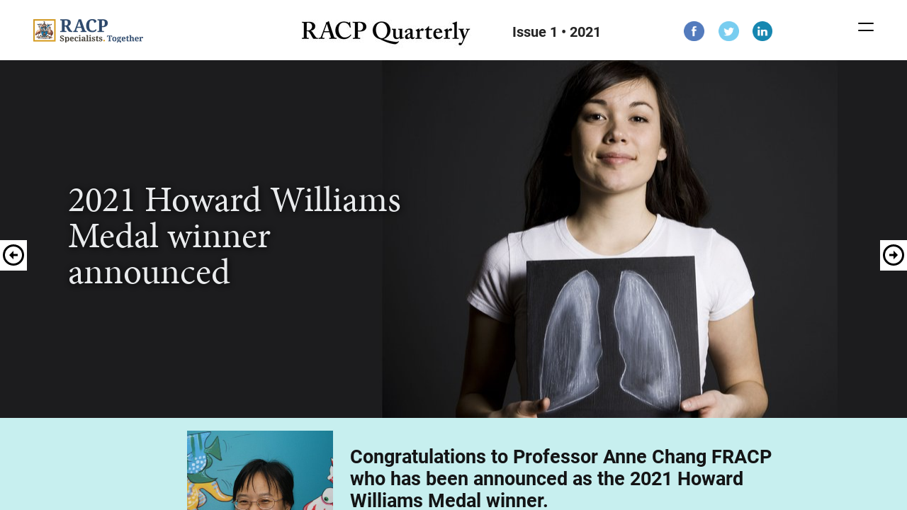

--- FILE ---
content_type: text/html; charset=UTF-8
request_url: https://racpquarterly.racp.edu.au/2021-howard-williams-medal-winner-announced_issue-
body_size: 30949
content:
<!DOCTYPE html>
<html xmlns="http://www.w3.org/1999/xhtml" lang="en" xml:lang="en">
<head  prefix="og: http://ogp.me/ns#">
    
        <link rel="canonical" href="https://racpquarterly.racp.edu.au/2021-howard-williams-medal-winner-announced_issue-" />
    
    
        <script async>
            if ('https://racpquarterly.racp.edu.au/2021-howard-williams-medal-winner-announced_issue-'.toLowerCase().indexOf((window.location.origin||'').toLowerCase()) !== 0) {
                document.write('<meta name="robots" content="noindex,nofollow" />');
            }
        </script>
    

    <meta http-equiv="X-UA-Compatible" content="IE=edge">
    <meta charset="utf-8">

    <title>2021 Howard Williams Medal winner announced_Issue-1-2021</title>
    <meta property="og:type" content="website"/>
    <meta property="og:title" content="2021 Howard Williams Medal winner announced_Issue-1-2021"/>
    <meta property="og:description" content="2021 Howard Williams Medal winner announced_Issue-1-2021"/>
    <meta property="og:site_name" content="RACP Quarterly"/>
    <meta property="og:url" content="https://racpquarterly.racp.edu.au/2021-howard-williams-medal-winner-announced_issue-"/>
    <meta name="viewport" content="width=device-width, initial-scale=1, maximum-scale=1">
    <meta name="apple-mobile-web-app-status-bar-style" content="black">
    <meta name="apple-mobile-web-app-title" content="RACP Quarterly">
    <meta name="format-detection" content="telephone=no">
    <meta name="description" content="2021 Howard Williams Medal winner announced_Issue-1-2021" />
    
        <link rel="preconnect" href=fonts/iconreader1-7.svg?ui9le6#iconreader1-7 as="font" crossorigin="anonymous">
    

    

    
    <script async src="https://www.googletagmanager.com/gtag/js?id=UA-55133183-13"></script>
    <script type="text/javascript" async>
        window.dataLayer = window.dataLayer || [];
        function gtag(){dataLayer.push(arguments);}
        gtag('js', new Date());

        gtag('config', 'UA-55133183-13');

        window.bGAConnected = true;
    </script>
    

    <script type="text/javascript" async>
        
        var push_data_by_variant = {"desktop": {"id1612154943514": {"d": "0.00vh", "pusher": "id1612331485596"}, "id1613964962758": {"pusher": "id1613954716847", "d": "1.30vh"}, "id1613954716847": {"d": "0.04vh", "pusher": "id1612154943514"}, "st1619472797518-3": {"pusher": "st1619472797518-5", "d": "0.11vh"}}, "phone": {"id1612156623713": {"d": "0.00vh", "pusher": "id1612154674410"}, "id1612154943514": {"d": "0.04vh", "pusher": "id1612331485596"}, "id1613964962758": {"pusher": "id1613954716847", "d": "5.23vh"}, "id1613954716847": {"pusher": "id1612154943514", "d": "1.98vh"}, "id1552678948718-11": {"pusher": "id1612156779143", "d": "0.00vh"}, "st1619472797518-3": {"pusher": "id1620166206057", "d": "0.00vh"}, "id1620166206057": {"pusher": "st1619472797518-0", "d": "0.02vh"}}};
        

        if(!window.JSON){window.JSON={parse:function(str){return new Function("return "+str)()}}}if(!window.console){window.console={log:function(){}}}document.addEventListener("gesturestart",function(e){e.preventDefault()});if(window.AY){console.error("ERROR: window.AY already defined!")}window.AY={};AY.push=function(){};AY.prepush=function(){};window.status_code=200;window.issue_data={id:144702,modifiedTime:1751526316e3,publishedTime:1751526316e3,productTime:1751526316e3,product_name:"racp",name:" RACP Quarterly  Issue 1 2021 _F",DEVMODE:0,googleId:"UA-55133183-13",marketoId:null,mailchimpId:null,shopifySdk:null,title:"RACP Quarterly",preview:false,force_home:false,first_page_id:"2689001.1751449424000",breakpoints:[{name:"phone",width:900},{name:"desktop",width:1e4}],access:"F",auth:"E",trial:0,disable_download:false,disable_print:false,flipbook:false};issue_data.name=unescape(issue_data.name);var result=/MSIE (\d+)\.\d/.exec(navigator.userAgent);if(result&&result.length>1&&parseInt(result[1])<=8){window.location.pathname=window.location.pathname.substring(0,window.location.pathname.lastIndexOf("/"))+"/site/unsupported-reader.html"}if(navigator.userAgent.indexOf(" OS 8_")==-1){var meta=document.createElement("META");meta.setAttribute("name","mobile-web-app-capable");meta.setAttribute("content","yes");document.head.appendChild(meta)}(function(){if(!window.AY){throw"Error!"}else{if(!AY.env){AY.env=new function(){window.PLATFORM={TABLET_SAFARI:"tabletsafari",PHONE_SAFARI:"phonesafari",DESKTOP_SAFARI:"safari",IOS_VERSION:undefined,CHROME_IPHONE:"chromeiPhone",CHROME_IPAD:"chromeiPad",CHROME_DESKTOP:"chromeDesktop",CHROME_ANDROID:"chromeAndroid",ANDROID:"android",WINPHONE:"windowsPhone",IE:"ie",FF:"ff",EDGE:"edge"};function userAgentContains(obj){return typeof obj==="string"?navigator.userAgent.indexOf(obj)!==-1:obj.test(navigator.userAgent)}var _platform,_ipadVersion=NaN,_mobile=false,_use2d=false,_iOSVersion=NaN,_browserVersion=NaN,_prefix,_win=userAgentContains("Windows"),_mac=userAgentContains(/Macintosh|Mac OS X/);function setiOSVersion(){var user_agent=/(iPhone|iPad|iPod)[^\)]*\sOS\s(\d+)_(\d+)/.exec(navigator.userAgent);if(user_agent){var version_ints=user_agent.slice(2);_iOSVersion=PLATFORM.IOS_VERSION=version_ints?parseFloat(version_ints.join(".")):undefined}}if(userAgentContains("Edge/")){_platform=PLATFORM.EDGE}else if(userAgentContains("iPad;")){_mobile=true;if(userAgentContains("CriOS")){_platform=PLATFORM.CHROME_IPAD}else{_platform=PLATFORM.TABLET_SAFARI}setiOSVersion()}else if(userAgentContains("iPhone")&&!_win){_mobile=true;if(userAgentContains("CriOS")){_platform=PLATFORM.CHROME_IPHONE}else{_platform=PLATFORM.PHONE_SAFARI}setiOSVersion()}else if(userAgentContains("Mobile Safari")&&userAgentContains("Android")){_mobile=true;if(userAgentContains("CriOS")){_platform=PLATFORM.CHROME_IPHONE}else{_platform=PLATFORM.ANDROID}if(userAgentContains("SAMSUNG")){_use2d=true}}else if(userAgentContains(/Silk|KFOT|KFTT|KFJW/)){_mobile=true;_platform=PLATFORM.ANDROID}else if(userAgentContains("Chrome")&&userAgentContains("Android")){_mobile=true;_platform=PLATFORM.CHROME_ANDROID}else if(userAgentContains("Chrome")){_platform=PLATFORM.CHROME_DESKTOP;var user_agent=/Chrome\/(\d*)\.(\d*)/.exec(navigator.userAgent);if(user_agent){_browserVersion=parseFloat(user_agent.slice(1).join("."))}}else if(userAgentContains("Safari")){_platform=PLATFORM.DESKTOP_SAFARI}else if(userAgentContains("Firefox")){_platform=PLATFORM.FF}else if(_win){if(userAgentContains("WPDesktop")||userAgentContains("IEMobile")||userAgentContains("Windows Phone")){_mobile=true;_platform=PLATFORM.WINPHONE}else if(navigator.appName==="Microsoft Internet Explorer"||userAgentContains("MSIE")||userAgentContains("Windows NT")){_platform=PLATFORM.IE}}else{_platform="unknown"}if(_platform==PLATFORM.TABLET_SAFARI||_platform==PLATFORM.PHONE_SAFARI){window.ondevicemotion=function(event){if(event.acceleration){_ipadVersion=window.devicePixelRatio===2?3:2}else{_ipadVersion=1}window.ondevicemotion=null}}switch(_platform){case PLATFORM.WINPHONE:case PLATFORM.IE:_prefix="-ms-";break;case PLATFORM.CHROME_IPHONE:case PLATFORM.CHROME_IPAD:case PLATFORM.CHROME_DESKTOP:case PLATFORM.CHROME_ANDROID:case PLATFORM.TABLET_SAFARI:case PLATFORM.PHONE_SAFARI:case PLATFORM.DESKTOP_SAFARI:case PLATFORM.ANDROID:_prefix="-webkit-";break;case PLATFORM.FF:_prefix="-moz-";break;default:_prefix="";break}this.isFirefox=function(){return _platform===PLATFORM.FF};this.isIE=function(){return _platform===PLATFORM.IE};this.isTabletSafari=function(){return _platform===PLATFORM.TABLET_SAFARI};this.isPhoneSafari=function(){return _platform===PLATFORM.PHONE_SAFARI};this.isChromeiPhone=function(){return _platform===PLATFORM.CHROME_IPHONE};this.isChromeiPad=function(){return _platform===PLATFORM.CHROME_IPAD};this.isChromeAndroid=function(){return _platform===PLATFORM.CHROME_ANDROID};this.isChromeDesktop=function(){return _platform===PLATFORM.CHROME_DESKTOP};this.isWinChrome=function(){return _platform===PLATFORM.CHROME_DESKTOP&&_win};this.isChromeIOS=function(){return this.isChromeiPhone()||this.isChromeiPad()};this.isChrome=function(){return this.isChromeAndroid()||this.isChromeIOS()||this.isChromeDesktop()};this.isDesktopSafari=function(){return _platform===PLATFORM.DESKTOP_SAFARI};this.isMobileSafari=function(){return this.isPhoneSafari()||this.isTabletSafari()};this.isSafari=function(){return this.isMobileSafari()||this.isDesktopSafari()};this.isWinPhone=function(){return _platform===PLATFORM.WINPHONE};this.isIE=function(){return _platform===PLATFORM.IE||_platform===PLATFORM.WINPHONE};this.isFF=function(){return _platform===PLATFORM.FF};this.isKindle=function(){return userAgentContains(/Silk|KFOT|KFTT|KFJW/)};this.isIOS=function(){return this.iOSVersion()||this.isMobileSafari()||this.isChromeIOS()||this.iPadVersion()};this.isAndroid=function(){return _platform===PLATFORM.ANDROID||this.isChromeAndroid()||this.isKindle()};this.isMobile=function(){return _mobile};this.isDesktop=function(){return userAgentContains(/Macintosh|Windows NT/)&&!userAgentContains(/Windows Phone/)};this.use2d=function(){return _use2d};this.platform=function(){return _platform};this.iPadVersion=function(){return _ipadVersion};this.iOSVersion=function(){return _iOSVersion};this.browserVersion=function(){return _browserVersion};this.isAnimationAllowed=function(){return _ipadVersion<2?false:true};this.isFullscreenSlideshowAllowed=function(){return _ipadVersion<2?false:true};this.isReaderSupported=function(){if(window.attachEvent&&!window.addEventListener){return false}return true};this.getCookie=function(name){var cookies=document.cookie.split(";");for(var i in cookies){var cookie=cookies[i],ieq=cookie.indexOf("="),key=cookie.substr(0,ieq),val=cookie.substr(ieq+1);key=key.replace(/^\s+|\s+$/g,"");if(key==name){return unescape(val.replace(/\"/g,""))}}return undefined};this.safariVersion=function(){if(this.isSafari()){var m=navigator.userAgent.match(/CPU OS (\d+_\d+)/);if(m&&m.length>1){return parseFloat(m[1].replace("_","."))}var m=navigator.userAgent.match(/Version\/(.*)\s/);if(m&&m.length>1){return parseFloat(m[1])}}else{return NaN}};this.isStandalone=function(){return navigator.standalone};this.prefix=function(){return _prefix};this.isMac=function(){return _mac}}}}})();AY.map_variants=function(breakpoints){var data_by_variant={},prev;for(var i=0;i<breakpoints.length;i++){var bp=breakpoints[i],mq=prev?"(min-width: "+prev+"px)":"";if(i<breakpoints.length-1){mq+=(mq?" and ":"")+"(max-width: "+bp.width+"px)"}data_by_variant[bp.name]={breakpoint:bp.width,query:mq};prev=bp.width}return data_by_variant};function each(col,callback){for(var i=0;i<col.length;i++){if(callback(col[i],i)===false){break}}}if(AY.env.isChrome()){console.log("%c This content was built with Readz ","font-family: monospace; background: #000; color: #fff; font-size: 40px")}else{console.log("This content was built with Readz")}function trigger(el,name){try{var ev;if(document.createEvent){ev=document.createEvent("CustomEvent");ev.initEvent(name,false,false);el.dispatchEvent(ev)}else{ev=new Event(name);el.fireEvent("on"+name,ev)}}catch(e){console.log("caught exception",e)}}AY.trigger=trigger;each(document.getElementsByClassName("style"),function(style){var el=document.createElement("style"),prefix=AY.env.prefix();el.innerHTML=style.innerHTML.replace(/@\$P-([^}]+)\}/g,"@"+prefix+"$1 }").replace(/\$P-([^:]+):([^;}]+)([;}])/g,prefix+"$1:$2; $1:$2$3").replace(/\$P-([^;}]+)([;}])/g,prefix+"$1$2").replace(/&gt;/g,">");document.head.appendChild(el);style.parentElement.removeChild(style)});(function(){var search=window.location.search||"?",parts=search.substr(1).split("&"),params={};each(parts,function(part){var kv=part.split("=");if(kv.length==2){params[kv[0]]=kv[1]}});issue_data.url_params=params})();(function(){try{window.framed=window.self!==window.top}catch(e){}issue_data.px=true;issue_data.touch="ontouchstart"in window||navigator.msMaxTouchPoints>0||"";function getStyles(elem){return elem.ownerDocument.defaultView.getComputedStyle(elem,null)}function overlaps1d(p1,d1,p2,d2){return Math.max(0,Math.min(p1+d1,p2+d2)-Math.max(p1,p2))}var window_loaded,model_arrived,first_page_arrived,canceled_elements,page_width=get_page_width(),page_height;function cancelEvent(e){e.preventDefault();e.stopPropagation()}window.addEventListener("load",function(){page_width=get_page_width();window_loaded=true;window.loaded=true;if(issue_data.access=="P"){each(document.getElementsByClassName(".readz-property-textbox"),function(el){if(el.innerHTML.indexOf("${pages_left}")>=0){el.className+=" pending"}})}issue_data.hash=location.hash&&location.hash.length>1&&location.hash.substr(1);if(model_arrived&&first_page_arrived){adjustFontSize();issue_data.modelarrived=true;trigger(window,"modelarrived")}else{var container=document.querySelector(".page-container.current");container.push_data_by_variant=push_data_by_variant;if(issue_data.access=="F"||issue_data.allowed||issue_data.preview){if(issue_data.hash){adjustFontSize()}else{do_resize();if(!issue_data.delay_block){document.body.classList.remove("blocked")}}}else{adjustFontSize()}}});var scripts={};function loadScript(url,callback,attrs,force_reload){if(url in scripts){if(force_reload){delete scripts[url];each(document.head.getElementsByTagName("SCRIPT"),function(script){if(script.src&&script.src.endsWith(url)){script.remove()}})}else{if(callback){if(scripts[url]===true){callback()}else{scripts[url].push(callback)}}return}}if(callback){scripts[url]=[callback]}var script=document.createElement("script");script.type="text/javascript";script.async=true;for(var k in attrs||{}){script.setAttribute(k,attrs[k])}script.onerror=function(){console.log("Failed to load",url)};script.onload=function(){var callbacks=scripts[url];scripts[url]=true;if(Array.isArray(callbacks)){for(var i=0;i<callbacks.length;i++){callbacks[i]()}}};script.src=url;document.head.appendChild(script)}AY.loadScript=loadScript;function getVariant(){var variant;each(issue_data.breakpoints,function(bp){if(page_width<=bp.width){variant=bp.name;return false}});return variant}AY.getVariant=getVariant;function loadData(url,callback,error){var xmlhttp=new XMLHttpRequest;xmlhttp.open("GET",url,true);xmlhttp.onreadystatechange=function(){if(xmlhttp.readyState==4&&xmlhttp.status==200){var response=JSON.parse(xmlhttp.responseText);if(response.success){callback(response.data)}else if(error){error()}}};xmlhttp.send(null)}loadScript("script/reader/0."+issue_data.modifiedTime+(issue_data.preview?"?preview=1":""));var addFallbackFonts="False"=="True",google_fonts_map={};try{google_fonts_map=JSON.parse("{&quot;all&quot;: {&quot;&quot;: &quot;Open Sans:400&quot;}}".replace(/&quot;/g,'"'))}catch(e){console.log("Failed parsing google fonts")}if(addFallbackFonts&&!AY.env.isDesktop()){function addFallBackCss(){var fallback_str="{}".replace(/&quot;/g,'"'),fallback_fonts=fallback_str!=""?JSON.parse(fallback_str):{},fallback_css="@media (max-width: 700px) {\n",added;for(var f in fallback_fonts){added=true;fallback_css+="@font-face {font-family: '"+f.replace(/\+/g," ")+"';src: local('"+fallback_fonts[f]+"');}"}[getVariant(),"all"].forEach(function(variant){for(subset in google_fonts_map[variant]||{}){var arr=(google_fonts_map[subset]||"").split("|");for(var i=0;i<arr.length;i++){var f=(arr[i]||"").split(":")[0];if(!(f in fallback_fonts)){fallback_css+="@font-face {font-family: '"+f.replace("+"," ")+"';src: local(sans-serif);}";added=true}}}});fallback_css+="\n}";if(added){var style=document.createElement("style");style.innerHTML=fallback_css;style.id="fallbackcss";document.head.appendChild(style)}}setTimeout(addFallBackCss)}else{(function(){var font_links=[],l;[getVariant(),"all"].forEach(function(variant){for(subset in google_fonts_map[variant]||{}){font_links.push(google_fonts_map[variant][subset].replace(/^\|/,"").replace(/\|$/,"").replace(/ /g,"+"))}});font_links=font_links.join("|");issue_data.google_fonts_added=font_links;if(font_links){l=document.createElement("link");l.rel="stylesheet";l.type="text/css";l.href="//fonts.googleapis.com/css?family="+font_links+"&display=block";l.onload=function(){if(model_arrived&&window_loaded){resize()}};document.head.appendChild(l)}l=document.createElement("link");l.rel="preconnect";l.href="https://fonts.gstatic.com/";document.head.appendChild(l)})();function loadTypekit(typekit){loadScript("//use.typekit.net/"+typekit+".js",function(){var triggered;function trigger_resize(){if(!triggered&&window_loaded&&model_arrived){triggered=true;resize()}}try{Typekit.load({active:trigger_resize})}catch(e){console.log("Failed to load typekit ",e)}setTimeout(trigger_resize,5e3)})}AY.loadTypekit=loadTypekit}if(issue_data.access!="F"&&!issue_data.preview){loadData("subscriberCheck?key="+(issue_data.url_params.key||"")+"&page="+parseInt(issue_data.first_page_id)+"&next="+encodeURIComponent(window.location),function(data){if(data.goto){window.location=data.goto}else if(data.paywall){issue_data.paywall=data.paywall;trigger(window,"paywall");continue_init()}else{if(data.logged_in){issue_data.logged_in=true}issue_data.allowed=true;continue_init()}},function(){window.location="subscriberLogin?next="+encodeURIComponent(window.location)})}else{continue_init()}function continue_init(){var params=issue_data.preview?"?preview=1":issue_data.url_params.key?"?key="+issue_data.url_params.key:"";loadData("issue/"+issue_data.id+"."+issue_data.modifiedTime+params,function(data){for(var k in data){issue_data[k]=data[k]}model_arrived=true;each(canceled_elements||[],function(el){el.removeEventListener("click",cancelEvent,false)});canceled_elements=null;if(window_loaded&&first_page_arrived){trigger(window,"modelarrived")}});loadData("page/"+issue_data.first_page_id+params,function(data){first_page_arrived=true;issue_data.first_page=data;if(window_loaded&&model_arrived){trigger(window,"modelarrived")}});AY.loadData=loadData}function find_el(parent){if(/el/.test(parent.className)){return parent}if(parent.nodeType==3||/highcharts-/.test(parent.id)){return}var el;each(parent.children,function(child){el=find_el(child);if(el){return false}});return el}function find_parent_el(el){var parent=el.parentElement;if(!/el|abs-fill|draw-out|slide|carousel-slide|nav-arrows/.test(parent.className)){return find_parent_el(parent)}return parent}function getPusher(el,classNames,id,any_pusher){if(id){if(hasAnyClass(classNames,["fixed","btm","embedded"])){return}if(any_pusher){var p=el.parentElement;while(!/page-container/.test(p.className)){p=p.parentElement}var page_id=p.getAttribute("id");return document.querySelector(".page-container"+(page_id?"#"+page_id:".current")+" #"+id)}else{var pusher,parent=find_parent_el(el);each(parent.children,function(sib){var sib=find_el(sib);if(sib&&sib!==el&&sib.getAttribute&&sib.getAttribute("id")==id){pusher=sib;return false}});return pusher}}}function getStyleVal(styles,key){var val=styles[key];if(val=="auto"){return 0}return parseFloat(val||0)}function getDirectCustomProperty(element,propertyName){function findRule(rules){for(const rule of rules||[]){if(rule instanceof CSSMediaRule){if(window.matchMedia(rule.conditionText).matches){const ruleValue=findRule(rule.cssRules);if(ruleValue){return ruleValue}}}else if(rule instanceof CSSStyleRule){try{if(element.matches(rule.selectorText)){const ruleValue=rule.style.getPropertyValue(propertyName);if(ruleValue){return ruleValue}}}catch(e){}}}}for(const sheet of document.styleSheets){try{const ruleValue=findRule(sheet.cssRules||sheet.rules);if(ruleValue){return ruleValue}}catch(e){}}}function calcHeight(styles){var h;if(styles["box-sizing"]==="content-box"||/MSIE|Trident/.test(navigator.userAgent)){h=getStyleVal(styles,"height")+parseFloat(styles["padding-top"]||0)+parseFloat(styles["padding-bottom"]||0)+parseFloat(styles["border-top-width"]||0)+parseFloat(styles["border-bottom-width"]||0)}else{h=Math.max(getStyleVal(styles,"height"),getStyleVal(styles,"min-height"))}return Math.round(h)}function calcHeightOverhead(styles){return(parseFloat(styles.paddingTop)||0)+(parseFloat(styles.paddingBottom)||0)+(parseFloat(styles.borderTopWidth)||0)+(parseFloat(styles.borderBottomWidth)||0)}function minHeight(styles){return getStyleVal(styles,"min-height")-parseFloat(styles["padding-bottom"]||0)}function percentToPixels(size,val){return Math.round(val*size/100)}function padding2Px(pad){var val=parseFloat(pad)||0;if(pad.indexOf("rem")>0){val*=parseFloat(document.body.style.fontSize)}else if(pad.indexOf("vh")>0){val=percentToPixels(page_height,val)}return Math.round(val)+"px"}function vh2px(val){return Math.round(val*page_height/100)}function margin_left(styles){if("margin-left"in styles){var ml=styles["margin-left"];return/vw$/.test(ml)?percentToPixels(page_width,parseFloat(ml)):parseInt(ml)}}function margin_top(styles){if("margin-top"in styles){var mt=styles["margin-top"];return/vh$/.test(mt)?percentToPixels(page_height,parseFloat(mt)):parseInt(mt)}}function getClasses(el){return el&&(el.className||"").split(" ")}function hasClass(classNames,name){return classNames.indexOf(name)>=0}function hasAnyClass(classNames,names){for(var i=0;i<names.length;i++){if(hasClass(classNames,names[i])){return true}}}function hasAllClasses(classNames,names){for(var i=0;i<names.length;i++){if(!hasClass(classNames,names[i])){return false}}return true}function updateMinHeight(el,styles,push_data,handled,variant,bottom,data_by_parent){var max=0,top_padding=parseFloat(styles["padding-top"]||0),overhead=parseFloat(styles["padding-bottom"]||0)+parseFloat(styles["border-bottom-width"]||0)+parseFloat(styles["border-top-width"]||0),children=el.children,classes=getClasses(el),filtered_children=[],bottom_children=[];if(hasClass(classes,"transform")&&children.length&&children[0].className=="sub"){children=children[0].children}function get_top(node){var margin_top=node.style["margin-top"];if(margin_top&&margin_top!="0px"){return parseFloat(margin_top)+(node.parentElement.tagName=="PICTURE"?0:top_padding)}return node.offsetTop}each(children,function(child){var child_el=find_el(child),top,child_h;if(child_el){var clzs=getClasses(child_el);if(variant=="desktop"&&child_el.getAttribute("data-parallax")||!hasClass(clzs,"el")||hasAnyClass(clzs,["after-form-msgbox","no-stretch","no-stretch-"+variant])||getStyles(child_el).display=="none"){return}if(hasAllClasses(clzs,["align","btm"])){bottom_children.push(child_el);return}filtered_children.push(child_el);child_h=pushElement(child_el,push_data,handled,0,0,variant,bottom,data_by_parent);var p=child_el;top=get_top(child_el);while(true){p=p.offsetParent;if(p===el||!p){break}else{if(p.tagName!=="FIGURE"||child_el.parentElement.tagName==="PICTURE"){top+=get_top(p)}}}}else{child_h=child.offsetHeight;top=child.offsetTop}var b=child_h+top;if(b>max){max=b}});bottom_children.forEach(function(child){var styles=getStyles(child),left=parseFloat(styles["margin-left"]||0),width=parseFloat(styles.width||0),height=pushElement(child,push_data,handled,0,0,variant,bottom,data_by_parent)||0,zIndex=styles["z-index"]||0;max=Math.max(max,height+top_padding);filtered_children.forEach(function(sib){var sib_styles=getStyles(sib);if(zIndex==(sib_styles["z-index"]||0)&&overlaps1d(left,width,parseFloat(sib_styles["margin-left"]||0),parseFloat(sib_styles.width||0))){max=Math.max(max,sib.offsetTop+handled[sib.id]+height)}})});var min_height=Math.max(getStyleVal(styles,"min-height"),parseFloat(styles["padding-top"]||0)+overhead);if(max&&styles.overflowY!="scroll"){var top=parseFloat(styles["margin-top"]||0);if(styles.position=="fixed"&&top+max+overhead>page_height&&!hasClass(classes,"align")){max=page_height-top-overhead}var h=Math.round(max+overhead);if(h>min_height){el.style.height=h+"px"}else{el.style.height=""}}else{el.style.height=""}return Math.max(max+overhead,min_height)}function fix_aligned_elements(data_by_parent,parent_id,parent_height){for(var k in data_by_parent[parent_id]){var align_data=data_by_parent[parent_id][k];for(var id in align_data){var data=align_data[id];if(!data.ignore){data.elements.forEach(function(child){var styles=getStyles(child),d=Math.max(0,((styles.position=="fixed"?get_page_height():parent_height)-data.height)/(k==1?2:1));child.style["margin-top"]=(margin_top(styles)||0)+d+"px"})}}}delete data_by_parent[parent_id]}function pushElement(el,push_data,handled,any_pusher,styles,variant,bottom,data_by_parent){var id=el.getAttribute("id");if(id in handled){return handled[id]}var classNames=getClasses(el),shrinkClass;if(el.classList.contains("shrink")){classNames.some(function(className){if(className.startsWith("shrink-")){shrinkClass=className;return true}});el.classList.remove(shrinkClass);styles=getStyles(el)}else{styles=styles||getStyles(el)}if(styles.display=="none"){return}if(hasClass(classNames,"readz-grid")){var min_height=Math.max(getStyleVal(styles,"min-height"),(getStyleVal(styles,"padding-top")||0)+(getStyleVal(styles,"padding-bottom")||0));if(min_height){el.style.height=min_height+"px"}}pushAll(el,push_data,handled,variant,bottom,data_by_parent);if(hasClass(classNames,"carousel-slide")){return}function handle_media_height(el,styles,classNames,h){var offsetWidth=el.offsetWidth,bg_size=styles["background-size"],obj_fit=styles["object-fit"],height_set,has_inherit;each(el.children,function(child){var child_classes=getClasses(child);if(hasClass(child_classes,"readz-inherit-img")){h=handle_media_height(child,styles,child_classes,h);el.style.minHeight=el.style.height=h+"px";has_inherit=true;return false}});if(has_inherit){return h}var width=offsetWidth-(parseFloat(styles.borderLeftWidth)||0)-(parseFloat(styles.borderRightWidth)||0)-(parseFloat(styles.paddingLeft)||0)-(parseFloat(styles.paddingRight)||0);if(el.tagName=="VIDEO"||hasClass(classNames,"readz-video")||hasAnyClass(classNames,["readz-img","readz-inherit-img"])&&(/^100%/.test(bg_size)||/^100%/.test(obj_fit)||bg_size==width+"px")){var ratio=el.getAttribute("data-ratio")||el.getAttribute("ratio")||9/16;if(ratio&&ratio!="NaN"){h=Math.max(Math.floor(width*ratio),1)+(parseFloat(styles.borderTopWidth)||0)+(parseFloat(styles.borderBottomWidth)||0)+(parseFloat(styles.paddingTop)||0)+(parseFloat(styles.paddingBottom)||0);el.style.minHeight=el.style.height=h+"px";height_set=true}}if(!height_set&&hasAllClasses(classNames,["readz-img","grid-cell"])){h=0}return h}if(hasClass(classNames,"readz-property-textbox")){each(el.getElementsByClassName("readz-img"),function(img){handle_media_height(img,getStyles(img),getClasses(img))})}if(el.style.paddingBottom&&styles.paddingBottom!=el.style.paddingBottom||el.style.paddingTop&&styles.paddingTop!=el.style.paddingTop){el.style.display="none";el.offsetHeight;el.style.display=""}var h=calcHeight(styles),push=push_data[id]||{},is_fixed=styles.position=="fixed",parent=el.parentElement,parent_el=find_parent_el(el),is_top_level=/abs-fill|nav-arrows/.test(parent_el.className);if(!hasAnyClass(classNames,["collapsed","expanding","collapsing"])){h=AY.push(el,variant,handled,pushElement,push_data,bottom,data_by_parent);if(!h){if((hasClass(classNames,"readz-property-div")||hasAllClasses(classNames,["readz-form-el","form"])||hasAllClasses(classNames,["readz-form-el","question"]))&&!(styles.overflowY in{scroll:1,auto:1})){h=updateMinHeight(el,styles,push_data,handled,variant,bottom,data_by_parent)}else{h=calcHeight(styles)}}}if(hasAnyClass(classNames,["readz-img","readz-video"])||el.tagName=="VIDEO"){h=handle_media_height(el,styles,classNames,h)}if(shrinkClass){el.classList.add(shrinkClass)}var offsetWidth=el.offsetWidth;handled[id]=h;if(hasClass(classNames,"readz-grid")){each(el.children,function(cell){if(cell.id in data_by_parent){var cell_styles=getStyles(cell);fix_aligned_elements(data_by_parent,cell.id,handled[cell.id]-calcHeightOverhead(cell_styles))}});el.style.height=h+"px"}else if(id in data_by_parent&&!hasClass(classNames,"grid-cell")){fix_aligned_elements(data_by_parent,id,h-calcHeightOverhead(styles))}var align,top;var align_self=getDirectCustomProperty(el,"--readz-align-self");if(align_self=="flex-start"){align={l:0}}else if(align_self=="center"){align={l:1}}else if(align_self=="flex-end"){align={l:2}}if(align||hasClass(classNames,"align")){if(!align){align={}}var v_classes=["tp","v-middle","btm"],i,left;for(i=0;i<3;i++){if(hasClass(classNames,v_classes[i])){align.t=i}}var ml;if(align.l===undefined){ml=margin_left(styles)||0}else{if(align.l){var parent_styles=getStyles(parent_el);left=parent_el.offsetWidth-parseInt(parent_styles.paddingLeft||0)-parseInt(parent_styles.paddingRight||0)-offsetWidth;if(align.l==1){left/=2}}else{left=0}ml=left}function add_top(clz,zIndex){var prev_ids=[];function get_prev(element){var parent=element.parentElement;if(parent.tagName=="A"){element=parent}var prev=element.previousSibling;while(prev){var el=find_el(prev);if(el){var classes=getClasses(el),s=getStyles(el);if(hasAllClasses(classes,["el","align",clz])&&s.display!="none"&&(is_fixed&&hasClass(classes,"fixed")||!is_fixed&&!hasClass(classes,"fixed"))&&(s["z-index"]||0)==zIndex){return el}}prev=prev.previousSibling}}var prev=get_prev(el),prev_ids=[];while(prev){var s=getStyles(prev);if(overlaps1d(ml,offsetWidth,margin_left(s)||0,prev.offsetWidth)){top=Math.max(top,(margin_top(s)||0)+prev.offsetHeight);prev_ids.push(prev.id)}prev=get_prev(prev)}return prev_ids}if(align.t!==undefined&&(align.t!=1||!is_top_level||is_fixed)){top=0;var prev_ids=add_top(["tp","v-middle","btm"][align.t],styles["z-index"]||0);if(align.t>0){var parent_id=is_top_level?"root":parent_el.id,data;if(parent_id in data_by_parent){data=data_by_parent[parent_id]}else{data=data_by_parent[parent_id]={1:{},2:{}}}var align_data=data[align.t],pack=align_data[id]={elements:[el]},max=0;prev_ids.forEach(function(prev_id){var prev_pack=align_data[prev_id]||{height:0,ignore:true};max=Math.max(max,prev_pack.height);if(!prev_pack.ignore){pack.elements=pack.elements.concat(prev_pack.elements);prev_pack.ignore=true}});pack.height=max+h;pack.is_fixed=is_fixed}}if(left!==undefined){el.style["margin-left"]=left+"px"}if(top!==undefined){el.style["margin-top"]=top+"px"}}if(left===undefined&&el.style["margin-left"]&&!issue_data.px){el.style["margin-left"]=""}function getAbsTop(el){var top=0;do{var styles=getStyles(el);if(styles.overflowY=="scroll"){return top}if(!isNaN(el.offsetTop)){top+=el.offsetTop}}while(el=el.offsetParent);return top}if(!is_fixed&&(!align||align.t===undefined)){var pusher=getPusher(el,classNames,push.pusher,any_pusher);if(pusher){var pusher_styles=getStyles(pusher),pusher_height,pusher_top;if(/pxfixed/.test(pusher.className)){pusher_height=calcHeight(pusher_styles);pusher_top=parseFloat(pusher_styles.top)}else{pusher_height=pushElement(pusher,push_data,handled,0,0,variant,bottom,data_by_parent)||0;pusher_top=any_pusher?getAbsTop(pusher):parseFloat(pusher.style["margin-top"]||pusher_styles.marginTop)}var my_anchor=push.my_anchor||0,pusher_anchor=push.pusher_anchor||1,push_distance=vh2px(parseFloat(push.d||0)),distance=push_distance-my_anchor*h+pusher_anchor*pusher_height;top=Math.round(pusher_top+distance);if(!isNaN(top)){el.style["margin-top"]=top+"px"}}else{if(!issue_data.px){el.style["margin-top"]=""}}}while(parent.tagName in{PICTURE:1,A:1}){parent=parent.parentElement}if(parent.className=="abs-fill"&&!is_fixed&&(!align||align.t!==2)){bottom.bottom=Math.max(el.offsetTop+h,bottom.bottom)}return h}function pushAll(container,push_data,handled,variant,bottom,data_by_parent){var children=container.children,classes=getClasses(container);if(hasClass(classes,"transform")&&children.length&&children[0].className=="sub"){children=children[0].children}if(hasClass(classes,"readz-carousel")){children=[];each(container.firstChild.children,function(child){if(/carousel-slide/.test(child.className)){if(!/pending/.test(child.className)){children=children.concat(Array.from(child.children))}}else{children.push(child)}})}else if(hasClass(classes,"readz-slideshow")){children=[];each(container.firstChild.children,function(child){if(/el/.test(child.className)||child.tagName=="PICTURE"){children.push(child)}else if(child.tagName=="FIGURE"){children.push(child.firstChild)}})}each(children,function(el){var classes=getClasses(el);if(hasClass(classes,"template-layer")&&!hasClass(classes,"open")){return}var is_el=hasClass(classes,"el");if(!hasClass(classes,"pending")&&(is_el||/A|PICTURE|FIGURE/.test(el.tagName)||hasAnyClass(classes,["abs-fill","grid-row","carousel-slide"]))){var styles=getStyles(el);if(styles.display!="none"){AY.prepush(el,variant);if(is_el){pushElement(el,push_data,handled,false,styles,variant,bottom,data_by_parent)}else{pushAll(el,push_data,handled,variant,bottom,data_by_parent)}}}})}function convertToPx(container,push_data,order){if(!issue_data.px){return}var style_el=document.querySelector("style.styles#styles-"+order);if(!style_el){return}function is_descendant(el,container){if(el===container){return true}var parent=el.parentElement;if(parent){return is_descendant(parent,container)}}var mq=getMediaQuery(),styles_by_selector={};function add_rules(list){Array.from(list.cssRules).forEach(function(rule){if(rule.conditionText){if(rule.conditionText==mq){add_rules(rule)}}else if(rule.selectorText&&rule.selectorText.indexOf(".article-background")<0){try{var el=document.querySelector(rule.selectorText);if(el){if(!is_descendant(el,container)){return}var classNames=getClasses(el),css={},i;if(hasAnyClass(classNames,["collapsed","expanding","collapsing","pending"])){return}for(i=0;i<rule.style.length;i++){css[rule.style[i]]=rule.style[rule.style[i]]}if(rule.selectorText in styles_by_selector){Object.assign(styles_by_selector[rule.selectorText].styles,css)}else{styles_by_selector[rule.selectorText]={el:el,styles:css,classNames:classNames}}}}catch(e){}}})}add_rules(style_el.sheet);for(var selector in styles_by_selector){var obj=styles_by_selector[selector],styles=obj.styles,el=obj.el,id=el.id;if("width"in styles){if(styles.width.endsWith("%")){var parent_el=find_parent_el(el);if(parent_el){var parent_styles=getStyles(parent_el);el.style.width=(parseInt(parent_styles.width)-parseInt(parent_styles["border-left-width"])-parseInt(parent_styles["padding-left"])-parseInt(parent_styles["border-right-width"])-parseInt(parent_styles["padding-right"]))*parseFloat(styles.width)/100+"px"}else{el.style.width=""}}else{el.style.width=percentToPixels(page_width,parseFloat(styles.width))+"px"}}else{el.style.width=""}if("min-height"in styles){el.style.minHeight=percentToPixels(page_height,getStyleVal(styles,"min-height"))+"px";if(!el.style.height){el.style.height="auto"}}else if("height"in styles){el.style.height=percentToPixels(page_height,parseFloat(styles.height))+"px"}var ml=margin_left(styles);if(ml!==undefined){el.style["margin-left"]=ml+"px"}else if("left"in styles){el.style["margin-left"]=percentToPixels(page_width,parseFloat(styles.left))+"px";el.style.left="auto"}else{el.style["margin-left"]=""}if((!(id in push_data)||!push_data[id].pusher||!el.style["margin-top"])&&!hasAllClasses(obj.classNames,["align","btm"])){var mt=margin_top(styles);if(mt!==undefined){el.style["margin-top"]=mt+"px"}else if("top"in styles){el.style["margin-top"]=percentToPixels(page_height,parseFloat(styles.top))+"px";el.style.top="auto"}}function convert(prop,caps){el.style[caps]=prop in styles?padding2Px(styles[prop]):""}convert("padding-top","paddingTop");convert("padding-bottom","paddingBottom");el.style.rowGap="row-gap"in styles?percentToPixels(page_height,parseFloat(styles["row-gap"]))+"px":"";el.style.columnGap="column-gap"in styles?percentToPixels(page_width,parseFloat(styles["column-gap"]))+"px":""}}function get_page_height(){if(framed){return issue_data.page_height||page_width/{desktop:16/9,phone:9/16}[getVariant()]}else{return document.body?document.body.offsetHeight:window.innerHeight}}function get_page_width(){var abs=document.querySelector(".page-container.current > .abs-fill");if(abs){return abs.offsetWidth}return document.body?document.body.offsetWidth:window.innerWidth}page_width=get_page_width();page_height=get_page_height();var pushed={},data_by_variant=AY.map_variants(issue_data.breakpoints);issue_data.page_height=page_height;AY.getReserve=function(){return issue_data.url_params["reserve-"+getVariant()]||issue_data.url_params.reserve||0};if(framed){window.addEventListener("message",function(e){if(e.data.page_height){issue_data.page_height=page_height=e.data.page_height-AY.getReserve();resize()}},false);try{window.top.postMessage({init:true},"*")}catch(e){}}function getMediaQuery(){return data_by_variant[getVariant()].query}var lastScrollHeight;AY.pushAllIn=function(container,force,name,override_opts,push_data_by_variant,order){var is_el=/el|slide/.test(container.className)&&!/page-container/.test(container.className),page_container;if(is_el){page_container=container.closest(".page-container");if(/align/.test(container.className)){container=page_container;is_el=false}}else{page_container=container}order=order||container.getAttribute("data-o");name=name||container.getAttribute("data-name")+"|"+order;if(name in pushed&&!force||!page_container.children.length){return}var orig_page_height=page_height,orig_page_width=page_width,orig_px=issue_data.px,el=container,data_by_parent={};push_data_by_variant=push_data_by_variant||page_container.push_data_by_variant;var variant=getVariant(),push_data=push_data_by_variant[variant];if(override_opts){page_width=override_opts.width||page_width;page_height=override_opts.height||page_height;issue_data.page_height=page_height;issue_data.px=override_opts.px==undefined?true:override_opts.px;adjustFontSize(page_width,page_height);el=override_opts.el||el}pushed[name]=true;var handled={},any_pusher=/readz-tooltip/.test(el.className);var bottom={bottom:0},scrollTop=container.scrollTop,lbScrollTop;var lb=document.querySelector(".readz-lightbox.open .readz-lightbox-main");if(lb){lbScrollTop=lb.scrollTop}convertToPx(container,push_data,order);document.body.classList.add("measuring");pushAll(el,push_data,handled,variant,bottom,data_by_parent);if(is_el){pushElement(container,push_data,handled,any_pusher,0,variant,bottom,data_by_parent)}else{each(document.getElementsByClassName("nav-arrows"),function(arrows){each(arrows.children,function(arrow){pushElement(arrow,push_data,handled,false,0,variant,bottom,data_by_parent)})})}document.body.classList.remove("measuring");function values(o){if(Object.values){return Object.values(o)}var a=[];for(var k in o){a.push(o[k])}return a}function keys(o){if(Object.keys){return Object.keys(o)}var a=[];for(var k in o){a.push(k)}return a}keys(data_by_parent).forEach(function(k){if(k=="root"){if(!is_el){bottom.bottom+=Math.max.apply(null,values(data_by_parent.root["2"]).map(function(pack){return pack.is_fixed?0:pack.height}));fix_aligned_elements(data_by_parent,"root",Math.max(get_page_height(),bottom.bottom))}}else{var parent=document.getElementById(k),styles=getStyles(parent),h=calcHeight(styles);fix_aligned_elements(data_by_parent,k,h-calcHeightOverhead(styles))}});if(!is_el){try{container.querySelector(".abs-fill").style.height=bottom.bottom+"px"}catch(e){}}if(scrollTop!=container.scrollTop){container.scrollTop=scrollTop}if(lbScrollTop){lb.scrollTop=lbScrollTop}function get_root(container){var root;each(container.children,function(child){if(/abs-fill/.test(child.className)){root=child;return false}});if(!root&&/abs-fill/.test(container.className)){return container}return root}if(override_opts){page_width=override_opts.width?orig_page_width:page_width;page_height=override_opts.height?orig_page_height:page_height;issue_data.page_height=page_height;issue_data.px=orig_px}if(!is_el){if(framed){var scrollHeight=Math.max(bottom.bottom,get_page_height());if(scrollHeight!==lastScrollHeight){lastScrollHeight=scrollHeight;try{window.top.postMessage({height:scrollHeight},"*")}catch(e){}}}trigger(container,"force-scroll");trigger(window,"resized")}};function adjustFontSize(override_width,override_height){var width=override_width||!framed&&window.innerWidth||window.outerWidth,height=override_height||!framed&&window.innerHeight||window.outerHeight,width_factor;if(getVariant()=="phone"){if(width>450){width_factor=500}else{width_factor=320}}else{width_factor=1e3}document.getElementsByTagName("html")[0].style.fontSize=document.getElementsByTagName("body")[0].style.fontSize=16*page_width/width_factor+"px"}var resize_timer,curr_variant;function do_resize(){if(AY.printing){return}resize_timer=null;var container=document.querySelector(".page-container.current");if(!container.push_data_by_variant){return}page_width=get_page_width();page_height=get_page_height();issue_data.page_height=page_height;trigger(container,"before-resize");var variant=getVariant();if(variant!=curr_variant){curr_variant=variant;each(container.getElementsByClassName("el"),function(el){el.style["margin-top"]="";el.style["min-height"]="";el.style["height"]=""});trigger(container,"set-variant")}pushed={};adjustFontSize();AY.pushAllIn(container)}function resize(e){if(resize_timer){return}resize_timer=setTimeout(do_resize,500)}window.addEventListener("resize",resize,false);function orientationchange(e){var el=document.activeElement;if(el){el.blur()}resize()}window.addEventListener("orientationchange",orientationchange,false)})();

    </script>

    <meta name="twitter:card" content="summary">
    <meta name="twitter:title" content="2021 Howard Williams Medal winner announced_Issue-1-2021" />
    <meta name="twitter:description" content="2021 Howard Williams Medal winner announced_Issue-1-2021"/>
    
        <meta content="https://racpquarterly.racp.edu.au/image/7343689.1619673456000/image.png" property="og:image"/>
        <meta content="https://racpquarterly.racp.edu.au/image/7343689.1619673456000/image.png" property="og:image:url"/>
        
            <meta content="https://racpquarterly.racp.edu.au/image/7343689.1619673456000/image.png" property="og:image:secure_url"/>
        
        <meta content="https://racpquarterly.racp.edu.au/image/7343689.1619673456000/image.png" name="twitter:image"/>
    
    
           <meta name='pubdate' content="July 3, 2025" />
    
    
    

    
        <link rel="shortcut icon" href="/image/5780681.1592875888000" />
    
    
        <link rel="apple-touch-icon" href="/image/5780680.1592875873000" />
    
    
    <style class="styles" id="styles-6">#p6.article-background{background:none;}
#p6 #id1612156623713{box-shadow:0px 0px 0px 0px #000;font-style:normal;object-fit:cover;font-variant:normal;background-size:100%;}
#p6 #id1612154674410{box-shadow:0px 0px 0px 0px #000;font-style:normal;object-fit:cover;font-variant:normal;background-size:cover;}
#p6 #id1612331485596{width:100.00vw;margin-left:0.00vw;background-color:rgba(16, 15, 15, 1.00);}
#p6 #id1612154943514{padding-top:0.90rem;padding-bottom:1.00rem;background-color:rgba(199, 239, 239, 1.00);}
#p6 #id1612156779143{opacity:0;box-shadow:0px 0px 0px 0px #000;font-style:normal;object-fit:cover;margin-top:0vh;font-variant:normal;background-size:cover;object-position:81% 91%;background-position:81% 91%;}
#p6 #id1613964962758{min-height:26.61vh;border-color:rgba(0, 0, 0, 0.247059);border-width:1px;border-style:solid;border-radius:0px;padding-bottom:1rem;background-color:#fff;}
#p6 #id1613954716847{color:#191818FF;opacity:1;padding:0.50rem;font-size:1.20rem;box-shadow:0px 0px 0px 0px #000;text-align:left;background:linear-gradient(rgba(255, 255, 255, 0.03), rgba(255, 255, 255, 0.03));text-indent:0.00rem;font-family:minion-pro;line-height:130.00%;padding-top:1.00rem;padding-right:1.00rem;vertical-align:top;padding-bottom:0.50rem;justify-content:flex-start;}
#p6 #id1613954716847 .readz-c1{padding-bottom:1.00rem;}
#p6 #id1552678948718-1{color:#F5F7F9FF;padding:1.00rem;opacity:0;font-size:2.50rem;box-shadow:0px 0px 0px 0px #000;font-style:normal;text-align:left;font-family:minion-pro;heading-tag:h1;text-shadow:rgb(0, 0, 0) 1px 1px 10px;line-height:100.00%;font-weight:normal;font-variant:normal;padding-right:0.00rem;vertical-align:top;padding-bottom:3.20rem;text-decoration:none;justify-content:flex-start;}
#p6 #id1613964962759{color:#000;font-size:1.2rem;box-shadow:0px 0px 0px 0px #000;font-style:normal;text-align:left;font-weight:700;line-height:120%;font-family:'Open Sans';font-variant:normal;vertical-align:top;text-decoration:none;justify-content:flex-start;background-color:rgba(0, 0, 0, 0);}
#p6 #id1552678948718-11{color:rgb(74, 74, 74);font-size:1.1rem;box-shadow:0px 0px 0px 0px #000;text-align:left;font-weight:normal;font-family:"Open Sans";line-height:150%;padding-top:1.00rem;align-items:center;vertical-align:middle;letter-spacing:1.00px;padding-bottom:1.00rem;justify-content:flex-start;}
#p6 #id1552678948718-11 .readz-c3{letter-spacing:0.00px;}
#p6 #id1552678948718-11 .readz-c2{vertical-align:top;}
#p6 #id1552678948718-11 .readz-c1{color:#141415FF;opacity:1;padding:0.00rem;font-size:1.30rem;text-align:left;font-weight:700;backgrounds:[];font-family:roboto;line-height:120.00%;letter-spacing:0.00px;padding-bottom:0.50rem;justify-content:flex-start;background-color:rgba(247, 255, 255, 0.00);}
#p6 #st1619472797518{margin-top:0vh;margin-left:0vw;}
#p6 #st1619144844393{padding:0.05rem;z-index:100;position:fixed;--readz-align-self:flex-start;background-color:#fff;transition-duration:0.5s;transition-property:background, color, border, font-size, line-height, letter-spacing, text-indent, text-decoration, corner-radius, opacity, padding;}
#p6 #st1619144844393-1{padding:0.05rem;z-index:100;position:fixed;--readz-align-self:flex-end;background-color:#fff;transition-duration:0.5s;transition-property:background, color, border, font-size, line-height, letter-spacing, text-indent, text-decoration, corner-radius, opacity, padding;}
@media (hover: hover) {
#p6 #st1619144844393:hover{padding:0rem;z-index:100;position:fixed;--readz-align-self:flex-start;background-color:#fff;transition-duration:0.5s;transition-property:background, color, border, font-size, line-height, letter-spacing, text-indent, text-decoration, corner-radius, opacity, padding;}
#p6 #st1619144844393-1:hover{padding:0rem;z-index:100;position:fixed;--readz-align-self:flex-end;background-color:#fff;transition-duration:0.5s;transition-property:background, color, border, font-size, line-height, letter-spacing, text-indent, text-decoration, corner-radius, opacity, padding;}
}
#p6 #st1619472797518{width:100.00vw;position:fixed;padding-top:1rem;padding-bottom:0.84rem;background-color:#fff;}
#p6 #st1619472797518.aktiv{background-color:#b3b3b3;}
#p6 #st1619472797518-1{cursor:pointer;object-fit:cover;background-size:100%;}
#p6 #st1619472797518-3{width:100.00vw;display:none;overflow-y:scroll;padding-top:1.00rem;margin-left:0vw;padding-bottom:0.00rem;background-color:#fff;}
#p6 #st1619472797518-4 .readz-c1{color:#FDFBFBFF;cursor:pointer;font-size:0.80rem;padding-top:0.25rem;padding-bottom:0.25rem;text-decoration:underline;background-color:rgba(21, 77, 177, 1.00);transition-duration:0.5s;transition-property:all;}
#p6 #st1619472797518-4 .readz-c1.aktiv{text-decoration:underline;}
#p6 #st1619472797518-4 .readz-c2{color:#FDFBFBFF;cursor:pointer;font-size:0.80rem;padding-top:0.25rem;padding-bottom:0.25rem;text-decoration:underline;background-color:rgba(21, 77, 177, 1.00);transition-duration:0.5s;transition-property:all;}
#p6 #st1619472797518-4 .readz-c2.aktiv{text-decoration:underline;}
#p6 #st1619472797518-4 .readz-c3{color:#FDFBFBFF;cursor:pointer;font-size:0.80rem;padding-top:0.25rem;padding-bottom:0.25rem;text-decoration:underline;background-color:rgba(21, 77, 177, 1.00);transition-duration:0.5s;transition-property:all;}
#p6 #st1619472797518-4 .readz-c3.aktiv{text-decoration:underline;}
#p6 #st1619472797518-4 .readz-c4{color:#FDFBFBFF;cursor:pointer;font-size:0.80rem;padding-top:0.25rem;padding-bottom:0.25rem;text-decoration:underline;background-color:rgba(21, 77, 177, 1.00);transition-duration:0.5s;transition-property:all;}
#p6 #st1619472797518-4 .readz-c4.aktiv{text-decoration:underline;}
#p6 #st1619472797518-4 .readz-c5{color:#FDFBFBFF;cursor:pointer;font-size:0.80rem;padding-top:0.25rem;padding-bottom:0.25rem;text-decoration:underline;background-color:rgba(21, 77, 177, 1.00);transition-duration:0.5s;transition-property:all;}
#p6 #st1619472797518-4 .readz-c5.aktiv{text-decoration:underline;}
#p6 #st1619472797518-4 .readz-c6{color:#FDFBFBFF;cursor:pointer;font-size:0.80rem;padding-top:0.25rem;padding-bottom:0.25rem;text-decoration:underline;background-color:rgba(21, 77, 177, 1.00);transition-duration:0.5s;transition-property:all;}
#p6 #st1619472797518-4 .readz-c6.aktiv{text-decoration:underline;}
#p6 #st1619472797518-4 .readz-c7{color:#FDFBFBFF;cursor:pointer;font-size:0.80rem;padding-top:0.25rem;padding-bottom:0.25rem;text-decoration:underline;background-color:rgba(21, 77, 177, 1.00);transition-duration:0.5s;transition-property:all;}
#p6 #st1619472797518-4 .readz-c7.aktiv{text-decoration:underline;}
#p6 #st1619472797518-4 .readz-c8{color:#FDFBFBFF;cursor:pointer;font-size:0.80rem;padding-top:0.25rem;padding-bottom:0.25rem;text-decoration:underline;background-color:rgba(21, 77, 177, 1.00);transition-duration:0.5s;transition-property:all;}
#p6 #st1619472797518-4 .readz-c8.aktiv{text-decoration:underline;}
#p6 #st1619472797518-4 .readz-c9{color:#FDFBFBFF;cursor:pointer;font-size:0.80rem;padding-top:0.25rem;padding-bottom:0.25rem;text-decoration:underline;background-color:rgba(21, 77, 177, 1.00);transition-duration:0.5s;transition-property:all;}
#p6 #st1619472797518-4 .readz-c9.aktiv{text-decoration:underline;}
#p6 #st1619472797518-4 .readz-c10{color:#FDFBFBFF;cursor:pointer;font-size:0.80rem;padding-top:0.25rem;padding-bottom:0.25rem;text-decoration:underline;background-color:rgba(21, 77, 177, 1.00);transition-duration:0.5s;transition-property:all;}
#p6 #st1619472797518-4 .readz-c10.aktiv{text-decoration:underline;}
#p6 #st1619472797518-4 .readz-c11{color:#FDFBFBFF;cursor:pointer;font-size:0.80rem;padding-top:0.25rem;padding-bottom:0.25rem;text-decoration:underline;background-color:rgba(21, 77, 177, 1.00);transition-duration:0.5s;transition-property:all;}
#p6 #st1619472797518-4 .readz-c11.aktiv{text-decoration:underline;}
#p6 #st1619472797518-4 .readz-c12{color:#FDFBFBFF;cursor:pointer;font-size:0.80rem;padding-top:0.25rem;padding-bottom:0.25rem;text-decoration:underline;background-color:rgba(21, 77, 177, 1.00);transition-duration:0.5s;transition-property:all;}
#p6 #st1619472797518-4 .readz-c12.aktiv{text-decoration:underline;}
#p6 #st1619472797518-4 .readz-c13{color:#FDFBFBFF;cursor:pointer;font-size:0.80rem;padding-top:0.25rem;padding-bottom:0.25rem;text-decoration:underline;background-color:rgba(21, 77, 177, 1.00);transition-duration:0.5s;transition-property:all;}
#p6 #st1619472797518-4 .readz-c13.aktiv{text-decoration:underline;}
#p6 #st1619472797518-4 .readz-c14{color:#FDFBFBFF;cursor:pointer;font-size:0.80rem;padding-top:0.25rem;padding-bottom:0.25rem;text-decoration:underline;background-color:rgba(21, 77, 177, 1.00);transition-duration:0.5s;transition-property:all;}
#p6 #st1619472797518-4 .readz-c14.aktiv{text-decoration:underline;}
#p6 #st1619472797518-4 .readz-c15{color:#FDFBFBFF;cursor:pointer;font-size:0.80rem;padding-top:0.25rem;padding-bottom:0.25rem;text-decoration:underline;background-color:rgba(21, 77, 177, 1.00);transition-duration:0.5s;transition-property:all;}
#p6 #st1619472797518-4 .readz-c15.aktiv{text-decoration:underline;}
#p6 #st1619472797518-4 .readz-c16{color:#FDFBFBFF;cursor:pointer;font-size:0.80rem;padding-top:0.25rem;padding-bottom:0.25rem;text-decoration:underline;background-color:rgba(21, 77, 177, 1.00);transition-duration:0.5s;transition-property:all;}
#p6 #st1619472797518-4 .readz-c16.aktiv{text-decoration:underline;}
#p6 #st1619472797518-4 .readz-c17{color:#FDFBFBFF;cursor:pointer;font-size:0.80rem;padding-top:0.25rem;padding-bottom:0.25rem;text-decoration:underline;background-color:rgba(21, 77, 177, 1.00);transition-duration:0.5s;transition-property:all;}
#p6 #st1619472797518-4 .readz-c17.aktiv{text-decoration:underline;}
#p6 #st1619472797518-4 .readz-c18{color:#FDFBFBFF;cursor:pointer;font-size:0.80rem;padding-top:0.25rem;padding-bottom:0.25rem;text-decoration:underline;background-color:rgba(21, 77, 177, 1.00);transition-duration:0.5s;transition-property:all;}
#p6 #st1619472797518-4 .readz-c18.aktiv{text-decoration:underline;}
#p6 #st1619472797518-4 .readz-c19{color:#FDFBFBFF;cursor:pointer;font-size:0.80rem;padding-top:0.25rem;padding-bottom:0.25rem;text-decoration:underline;background-color:rgba(21, 77, 177, 1.00);transition-duration:0.5s;transition-property:all;}
#p6 #st1619472797518-4 .readz-c19.aktiv{text-decoration:underline;}
#p6 #st1619472797518-0{box-shadow:0px 0px 0px 0px #000;font-style:normal;object-fit:cover;margin-top:0vh;font-variant:normal;background-size:100%;}
#p6 #st1619472797518-5{color:rgb(36, 36, 36);font-size:1.00rem;box-shadow:0px 0px 0px 0px #000;text-align:center;margin-top:0vh;font-weight:bold;text-indent:0.00rem;font-family:roboto;line-height:140%;align-items:center;vertical-align:middle;letter-spacing:0px;justify-content:center;background-color:#ffffff;}
#p6 #st1619472797518-5 .readz-c1{text-align:center;justify-content:center;}
#p6 #st1619472797518-5 .readz-c2{text-align:center;justify-content:center;}
#p6 #st1619472797518-5 .readz-c3{text-align:center;justify-content:center;}
#p6 #st1619472797518-5 .readz-c4{text-align:center;justify-content:center;}
#p6 #st1619472797518-5 .readz-c6{text-align:left;justify-content:flex-start;}
#p6 #id1620166246354{cursor:pointer;background:url(/image/facebook) center/contain no-repeat;}
#p6 #id1620166252922{cursor:pointer;background:url(/image/twitter) center/contain no-repeat;}
#p6 #id1620166264988{cursor:pointer;background:url(/image/linkedin) center/contain no-repeat;}
#p6 #id1620166206057{row-gap:0.2vh;column-gap:0.2vw;}
#p6 #st1619472797518-4{--readz-align-self:center;margin-left:0vw;}
@media (hover: hover) {
#p6 #st1619472797518-4 .readz-c1:hover{color:#FDFBFBFF;cursor:pointer;font-size:0.80rem;padding-top:0.25rem;padding-bottom:0.25rem;text-decoration:underline;background-color:rgba(21, 77, 177, 1.00);transition-duration:0.5s;transition-property:all;}
#p6 #st1619472797518-4 .readz-c1.aktiv:hover{text-decoration:underline;}
#p6 #st1619472797518-4 .readz-c2:hover{color:#FDFBFBFF;cursor:pointer;font-size:0.80rem;padding-top:0.25rem;padding-bottom:0.25rem;text-decoration:underline;background-color:rgba(21, 77, 177, 1.00);transition-duration:0.5s;transition-property:all;}
#p6 #st1619472797518-4 .readz-c2.aktiv:hover{text-decoration:underline;}
#p6 #st1619472797518-4 .readz-c3:hover{color:#FDFBFBFF;cursor:pointer;font-size:0.80rem;padding-top:0.25rem;padding-bottom:0.25rem;text-decoration:underline;background-color:rgba(21, 77, 177, 1.00);transition-duration:0.5s;transition-property:all;}
#p6 #st1619472797518-4 .readz-c3.aktiv:hover{text-decoration:underline;}
#p6 #st1619472797518-4 .readz-c4:hover{color:#FDFBFBFF;cursor:pointer;font-size:0.80rem;padding-top:0.25rem;padding-bottom:0.25rem;text-decoration:underline;background-color:rgba(21, 77, 177, 1.00);transition-duration:0.5s;transition-property:all;}
#p6 #st1619472797518-4 .readz-c4.aktiv:hover{text-decoration:underline;}
#p6 #st1619472797518-4 .readz-c5:hover{color:#FDFBFBFF;cursor:pointer;font-size:0.80rem;padding-top:0.25rem;padding-bottom:0.25rem;text-decoration:underline;background-color:rgba(21, 77, 177, 1.00);transition-duration:0.5s;transition-property:all;}
#p6 #st1619472797518-4 .readz-c5.aktiv:hover{text-decoration:underline;}
#p6 #st1619472797518-4 .readz-c6:hover{color:#FDFBFBFF;cursor:pointer;font-size:0.80rem;padding-top:0.25rem;padding-bottom:0.25rem;text-decoration:underline;background-color:rgba(21, 77, 177, 1.00);transition-duration:0.5s;transition-property:all;}
#p6 #st1619472797518-4 .readz-c6.aktiv:hover{text-decoration:underline;}
#p6 #st1619472797518-4 .readz-c7:hover{color:#FDFBFBFF;cursor:pointer;font-size:0.80rem;padding-top:0.25rem;padding-bottom:0.25rem;text-decoration:underline;background-color:rgba(21, 77, 177, 1.00);transition-duration:0.5s;transition-property:all;}
#p6 #st1619472797518-4 .readz-c7.aktiv:hover{text-decoration:underline;}
#p6 #st1619472797518-4 .readz-c8:hover{color:#FDFBFBFF;cursor:pointer;font-size:0.80rem;padding-top:0.25rem;padding-bottom:0.25rem;text-decoration:underline;background-color:rgba(21, 77, 177, 1.00);transition-duration:0.5s;transition-property:all;}
#p6 #st1619472797518-4 .readz-c8.aktiv:hover{text-decoration:underline;}
#p6 #st1619472797518-4 .readz-c9:hover{color:#FDFBFBFF;cursor:pointer;font-size:0.80rem;padding-top:0.25rem;padding-bottom:0.25rem;text-decoration:underline;background-color:rgba(21, 77, 177, 1.00);transition-duration:0.5s;transition-property:all;}
#p6 #st1619472797518-4 .readz-c9.aktiv:hover{text-decoration:underline;}
#p6 #st1619472797518-4 .readz-c10:hover{color:#FDFBFBFF;cursor:pointer;font-size:0.80rem;padding-top:0.25rem;padding-bottom:0.25rem;text-decoration:underline;background-color:rgba(21, 77, 177, 1.00);transition-duration:0.5s;transition-property:all;}
#p6 #st1619472797518-4 .readz-c10.aktiv:hover{text-decoration:underline;}
#p6 #st1619472797518-4 .readz-c11:hover{color:#FDFBFBFF;cursor:pointer;font-size:0.80rem;padding-top:0.25rem;padding-bottom:0.25rem;text-decoration:underline;background-color:rgba(21, 77, 177, 1.00);transition-duration:0.5s;transition-property:all;}
#p6 #st1619472797518-4 .readz-c11.aktiv:hover{text-decoration:underline;}
#p6 #st1619472797518-4 .readz-c12:hover{color:#FDFBFBFF;cursor:pointer;font-size:0.80rem;padding-top:0.25rem;padding-bottom:0.25rem;text-decoration:underline;background-color:rgba(21, 77, 177, 1.00);transition-duration:0.5s;transition-property:all;}
#p6 #st1619472797518-4 .readz-c12.aktiv:hover{text-decoration:underline;}
#p6 #st1619472797518-4 .readz-c13:hover{color:#FDFBFBFF;cursor:pointer;font-size:0.80rem;padding-top:0.25rem;padding-bottom:0.25rem;text-decoration:underline;background-color:rgba(21, 77, 177, 1.00);transition-duration:0.5s;transition-property:all;}
#p6 #st1619472797518-4 .readz-c13.aktiv:hover{text-decoration:underline;}
#p6 #st1619472797518-4 .readz-c14:hover{color:#FDFBFBFF;cursor:pointer;font-size:0.80rem;padding-top:0.25rem;padding-bottom:0.25rem;text-decoration:underline;background-color:rgba(21, 77, 177, 1.00);transition-duration:0.5s;transition-property:all;}
#p6 #st1619472797518-4 .readz-c14.aktiv:hover{text-decoration:underline;}
#p6 #st1619472797518-4 .readz-c15:hover{color:#FDFBFBFF;cursor:pointer;font-size:0.80rem;padding-top:0.25rem;padding-bottom:0.25rem;text-decoration:underline;background-color:rgba(21, 77, 177, 1.00);transition-duration:0.5s;transition-property:all;}
#p6 #st1619472797518-4 .readz-c15.aktiv:hover{text-decoration:underline;}
#p6 #st1619472797518-4 .readz-c16:hover{color:#FDFBFBFF;cursor:pointer;font-size:0.80rem;padding-top:0.25rem;padding-bottom:0.25rem;text-decoration:underline;background-color:rgba(21, 77, 177, 1.00);transition-duration:0.5s;transition-property:all;}
#p6 #st1619472797518-4 .readz-c16.aktiv:hover{text-decoration:underline;}
#p6 #st1619472797518-4 .readz-c17:hover{color:#FDFBFBFF;cursor:pointer;font-size:0.80rem;padding-top:0.25rem;padding-bottom:0.25rem;text-decoration:underline;background-color:rgba(21, 77, 177, 1.00);transition-duration:0.5s;transition-property:all;}
#p6 #st1619472797518-4 .readz-c17.aktiv:hover{text-decoration:underline;}
#p6 #st1619472797518-4 .readz-c18:hover{color:#FDFBFBFF;cursor:pointer;font-size:0.80rem;padding-top:0.25rem;padding-bottom:0.25rem;text-decoration:underline;background-color:rgba(21, 77, 177, 1.00);transition-duration:0.5s;transition-property:all;}
#p6 #st1619472797518-4 .readz-c18.aktiv:hover{text-decoration:underline;}
#p6 #st1619472797518-4 .readz-c19:hover{color:#FDFBFBFF;cursor:pointer;font-size:0.80rem;padding-top:0.25rem;padding-bottom:0.25rem;text-decoration:underline;background-color:rgba(21, 77, 177, 1.00);transition-duration:0.5s;transition-property:all;}
#p6 #st1619472797518-4 .readz-c19.aktiv:hover{text-decoration:underline;}
}
@media (min-width: 900px) {
#p6 #id1612156623713{width:20vw;height:20vh;z-index:1;margin-top:1.55vh;margin-left:0.03vw;}
#p6 #id1612154674410{width:27.15vw;height:45.15vh;display:none;margin-top:1.83vh;margin-left:0.96vw;}
#p6 #id1612331485596{margin-top:11.22vh;min-height:70.67vh;background:url(image/7343686.1619673455000/GettyImages-104301220_copy.jpg) 45% 40%/cover no-repeat;background-color:rgba(16, 15, 15, 1.00);}
#p6 #id1612154943514{width:100.00vw;margin-top:81.89vh;margin-left:0vw;}
#p6 #id1612156779143{width:16.06vw;height:28.81vh;margin-left:20.63vw;}
#p6 #id1613964962758{width:49.56vw;margin-top:83.23vh;margin-left:21.01vw;}
#p6 #id1613954716847{width:65.00vw;margin-top:81.93vh;margin-left:20.64vw;}
#p6 #id1552678948718-1{width:42.36vw;margin-top:21.33vh;min-height:48.62vh;margin-left:5.94vw;}
#p6 #id1613964962759{width:44.22vw;margin-top:2.89vh;min-height:3.26vh;margin-left:1.92vw;}
#p6 #id1552678948718-11{width:47.22vw;margin-top:0vh;margin-left:38.58vw;}
#p6 #st1619144844393{margin-top:47vh;margin-left:48.5vw;}
#p6 #st1619144844393-1{margin-top:47vh;margin-left:48.5vw;}
#p6 #st1619144844393{width:3vw;height:6vh;}
#p6 #st1619144844393-1{width:3vw;height:6vh;}
@media (hover: hover) {
#p6 #st1619144844393:hover{width:3vw;height:6vh;}
#p6 #st1619144844393-1:hover{width:3vw;height:6vh;}
}
#p6 #st1619472797518{z-index:3;}
#p6 #st1619472797518-1{width:12.12vw;height:4.78vh;margin-top:1vh;margin-left:3.69vw;}
#p6 #st1619472797518-2{width:3.00vw;height:5.00vh;margin-top:0.52vh;margin-left:94.00vw;}
#p6 #st1619472797518-3{margin-top:6.82vh;min-height:92.00vh;}
#p6 #st1619472797518-4{width:43.78vw;margin-top:0.00vh;min-height:1.00vh;}
#p6 #st1619472797518-0{width:19.87vw;height:7.62vh;z-index:2;margin-left:32.595vw;}
#p6 #st1619472797518-5{width:12.19vw;min-height:6.71vh;margin-left:55.214999999999996vw;}
#p6 #id1620166246354{margin-top:0vh;margin-left:0vw;}
#p6 #id1620166252922{margin-top:0vh;margin-left:0vw;}
#p6 #id1620166264988{margin-top:0vh;margin-left:0vw;}
#p6 #id1620166206057{width:11.12vw;min-height:3.89vh;margin-top:1.43vh;margin-left:74.75vw;grid-template-rows:minmax(0, 1.000000fr);grid-template-columns:minmax(0, 1.000000fr) minmax(0, 1.000000fr) minmax(0, 1.000000fr);}
}
@media (max-width: 900px) {
#p6 #id1612156623713{width:84.40vw;height:1.00vh;margin-top:32.56vh;margin-left:0.30vw;}
#p6 #id1612154674410{width:91.91vw;height:32.56vh;margin-top:0vh;--readz-align-self:center;margin-left:0.00vw;}
#p6 #id1612331485596{margin-top:17.29vh;--readz-align-self:center;min-height:54.00vh;background:url(image/7343690.1619673457000/GettyImages-104301220.jpg) 15% 11%/contain no-repeat;background-color:rgba(16, 15, 15, 1.00);}
#p6 #id1612154943514{width:94.92vw;margin-top:71.33vh;--readz-align-self:center;min-height:55.78vh;margin-left:2.54vw;}
#p6 #id1612156779143{width:94.24vw;height:23.78vh;margin-left:0.34vw;}
#p6 #id1613964962758{width:93.31vw;--readz-align-self:center;margin-top:134.32vh;margin-left:0vw;}
#p6 #id1613954716847{width:100.00vw;margin-top:129.09vh;--readz-align-self:center;margin-left:0vw;}
#p6 #id1552678948718-1{width:84.38vw;margin-top:58.46vh;--readz-align-self:center;min-height:8.33vh;margin-left:0vw;}
#p6 #id1613964962759{width:89.61vw;margin-top:2.71vh;min-height:2.18vh;margin-left:3.7vw;}
#p6 #id1552678948718-11{width:91.91vw;margin-top:23.78vh;margin-left:3.01vw;}
#p6 #st1619144844393{margin-top:0vh;margin-left:0vw;}
#p6 #st1619144844393-1{margin-top:0vh;margin-left:0vw;}
#p6 #st1619144844393{width:8vw;height:7vh;}
#p6 #st1619144844393-1{width:8vw;height:7vh;}
@media (hover: hover) {
#p6 #st1619144844393:hover{width:8vw;height:7vh;}
#p6 #st1619144844393-1:hover{width:8vw;height:7vh;}
}
#p6 #st1619472797518{z-index:1;}
#p6 #st1619472797518-1{width:18vw;height:4.95vh;display:none;margin-top:0vh;margin-left:41vw;}
#p6 #st1619472797518-2{width:9.60vw;height:7.00vh;z-index:1;margin-top:0vh;margin-left:89.07vw;}
#p6 #st1619472797518-3{margin-top:16.64vh;min-height:92vh;}
#p6 #st1619472797518-4{width:100.00vw;margin-top:0vh;min-height:9.00vh;}
#p6 #st1619472797518-0{width:49.79vw;height:7.00vh;object-fit:contain;margin-left:0vw;background-size:contain;}
#p6 #st1619472797518-5{width:35.72vw;z-index:1;min-height:7.00vh;margin-left:50.13vw;}
#p6 #id1620166206057{width:97.38vw;min-height:9.89vh;--readz-align-self:center;margin-top:6.74vh;margin-left:0vw;grid-template-rows:minmax(0, 1.000000fr) minmax(0, 1.000000fr) minmax(0, 1.000000fr);grid-template-columns:minmax(0, 1.000000fr);}
}
</style>
    
   
        <style>html, body { margin: 0; padding: 0; border: 0; height: 100%; width: 100%; overflow: hidden; background-color: white; -webkit-touch-action: none; -ms-touch-action: none; -moz-touch-action: none;touch-action: none; -webkit-transform: translate3d(0,0,0); } .full-screen { width: 100% !important; height: 100% !important; position: fixed !important; left: 0 !important; top: 0 !important; margin-left: 0 !important; margin-top: 0 !important; background-color: #fff !important; z-index: 100; } .animatable { -webkit-box-sizing: border-box; -ms-box-sizing: border-box; -moz-box-sizing: border-box;box-sizing: border-box; position: absolute; } [class^="readz-"], [class*=" readz-"] { background-repeat: no-repeat; background-size: cover; background-position: center; } .blur-blocker { position: absolute; display: block; top: 0; left: 0; height: 100%; width: 100%; background-color: rgba(200, 200, 200, 0); transition: all 3s ease-in-out; } .blur-blocker.blur { background-color: rgba(200, 200, 200, 0.75); } .readz-video { position: absolute; width: 100%; height: 100%; overflow: hidden; } .readz-image.readz-video:before { content: ''; position: absolute; opacity: 0.6333; width: 48px; height: 34px; border: 8px solid #000; border-radius: 5px; left: 50%; top: 50%; margin: -17px 0 0 -28px; } .readz-image.readz-video-inline:before { display: none; } .page-container { position: absolute; width: 100%; height: 100%; background-repeat: no-repeat; background-size: 100% 100%; font-family: Arial; color: #000; z-index: 1; } .article-background { background-repeat: no-repeat; background-size: 100% 100%; position: absolute; left: 0; right: 0; top: 0; height: 100%; background-size: cover; } .el { position: absolute; box-sizing: border-box; -moz-box-sizing: border-box; border-top-width: 0; border-right-width: 0; border-bottom-width: 0; border-left-width: 0; background-clip: padding-box; border-color: #000; } .pending, .hidden { display: none; } .back { z-index: -1; } .draw-out { position: absolute; left: 5000px; top: 5000px; width: 100%; height: 100%; } .relative { position: relative !important; } .right-pos { left: 100%; } .fill { width: 100%; height: 100%; } .readz-smooth-scroll, .readz-smooth-scroll[direction="VERTICAL"] { position: absolute; overflow-x: hidden; overflow-y: scroll; } .readz-smooth-scroll[direction="HORIZONTAL"] { overflow-x: scroll; overflow-y: hidden; } .readz-smooth-scroll-container { position: relative; height: 100%; } .abs-fill, iframe.video { position: absolute; width: 100%; height: 100%; } .link { color: #0F67A1; cursor: pointer; } .link:hover { text-decoration: underline; } .link-frame { position: absolute; left: 15px; top: 15px; z-index: 10000; border: 1px solid black; background: white; } .link-frame-btn { position: absolute; top: 1px; border: 1px solid black; background-color: #eeeeee; border-radius: 4px; width: 50px; height: 20px; cursor: pointer; color: black; text-align: center; } .close-link-frame { right: 10px; } .link-frame-header { position: absolute; height: 24px; width: 100%; background-color: #0000E0; padding-left: 5px; padding-top: 2px; color: white; } .link-frame-back { left: 10px; } .current { display: block !important; } .page-container.current.after { left: -100%; top: 0; } .page-container.current.after { left: 100%; top: 0; } .page-container.after { display: block !important; left: 0; top: -100%; } .in, .out { -webkit-animation-timing-function: ease-in-out; -ms-animation-timing-function: ease-in-out; -moz-animation-timing-function: ease-in-out;animation-timing-function: ease-in-out; -webkit-animation-duration: 600ms; -ms-animation-duration: 600ms; -moz-animation-duration: 600ms;animation-duration: 600ms; -webkit-animation-fill-mode: both; -ms-animation-fill-mode: both; -moz-animation-fill-mode: both;animation-fill-mode: both; } a.el { display: block; text-decoration: none; } .readz-property-textbox { white-space: pre-wrap; word-wrap: break-word; overflow-wrap: break-word; word-break: break-word; vertical-align: top; text-align: left; } .readz-tooltip,.readz-lightbox { display: none; } .readz-tooltip.open,.readz-lightbox.open { display: block !important; } .readz-lightbox { overflow-y: auto; } .fadeInNudgeUp { -webkit-animation-name: fadeInNudgeUp; -ms-animation-name: fadeInNudgeUp; -moz-animation-name: fadeInNudgeUp;animation-name: fadeInNudgeUp; } @keyframes fadeInNudgeUp { from { -webkit-transform: translateY(30px); -ms-transform: translateY(30px); -moz-transform: translateY(30px);transform: translateY(30px); opacity: 0; } to { -webkit-transform: translateY(0); -ms-transform: translateY(0); -moz-transform: translateY(0);transform: translateY(0); opacity: 1; } } .fadeInNudgeRight { -webkit-animation-name: fadeInNudgeRight; -ms-animation-name: fadeInNudgeRight; -moz-animation-name: fadeInNudgeRight;animation-name: fadeInNudgeRight; } @keyframes fadeInNudgeRight { from { -webkit-transform: translateX(-30px); -ms-transform: translateX(-30px); -moz-transform: translateX(-30px);transform: translateX(-30px); opacity: 0; } to { -webkit-transform: translateX(0); -ms-transform: translateX(0); -moz-transform: translateX(0);transform: translateX(0); opacity: 1; } } .fadeInNudgeDown { -webkit-animation-name: fadeInNudgeDown; -ms-animation-name: fadeInNudgeDown; -moz-animation-name: fadeInNudgeDown;animation-name: fadeInNudgeDown; } @keyframes fadeInNudgeDown { from { -webkit-transform: translateY(-30px); -ms-transform: translateY(-30px); -moz-transform: translateY(-30px);transform: translateY(-30px); opacity: 0; } to { -webkit-transform: translateY(0); -ms-transform: translateY(0); -moz-transform: translateY(0);transform: translateY(0); opacity: 1; } } .fadeInNudgeLeft { -webkit-animation-name: fadeInNudgeLeft; -ms-animation-name: fadeInNudgeLeft; -moz-animation-name: fadeInNudgeLeft;animation-name: fadeInNudgeLeft; } @keyframes fadeInNudgeLeft { from { -webkit-transform: translateX(30px); -ms-transform: translateX(30px); -moz-transform: translateX(30px);transform: translateX(30px); opacity: 0; } to { -webkit-transform: translateY(0); -ms-transform: translateY(0); -moz-transform: translateY(0);transform: translateY(0); opacity: 1; } } .stretch.in { -webkit-animation-name: stretchinfromright; -ms-animation-name: stretchinfromright; -moz-animation-name: stretchinfromright;animation-name: stretchinfromright; } .stretch.out { -webkit-animation-name: stretchouttoleft; -ms-animation-name: stretchouttoleft; -moz-animation-name: stretchouttoleft;animation-name: stretchouttoleft; } .stretch.in.reverse { -webkit-animation-name: stretchinfromleft; -ms-animation-name: stretchinfromleft; -moz-animation-name: stretchinfromleft;animation-name: stretchinfromleft; } .stretch.out.reverse { -webkit-animation-name: stretchouttoright; -ms-animation-name: stretchouttoright; -moz-animation-name: stretchouttoright;animation-name: stretchouttoright; } @keyframes stretchinfromright { from { -webkit-transform: translateX(50%) scale(0,1); -ms-transform: translateX(50%) scale(0,1); -moz-transform: translateX(50%) scale(0,1);transform: translateX(50%) scale(0,1); } to { -webkit-transform: translateX(0) scale(1,1); -ms-transform: translateX(0) scale(1,1); -moz-transform: translateX(0) scale(1,1);transform: translateX(0) scale(1,1); } } @keyframes stretchouttoleft { from { -webkit-transform: translateX(0) scale(1,1); -ms-transform: translateX(0) scale(1,1); -moz-transform: translateX(0) scale(1,1);transform: translateX(0) scale(1,1); } to { -webkit-transform: translateX(-50%) scale(0,1); -ms-transform: translateX(-50%) scale(0,1); -moz-transform: translateX(-50%) scale(0,1);transform: translateX(-50%) scale(0,1); } } @keyframes stretchinfromleft { from { -webkit-transform: translateX(-50%) scale(0,1); -ms-transform: translateX(-50%) scale(0,1); -moz-transform: translateX(-50%) scale(0,1);transform: translateX(-50%) scale(0,1); } to { -webkit-transform: translateX(0) scale(1,1); -ms-transform: translateX(0) scale(1,1); -moz-transform: translateX(0) scale(1,1);transform: translateX(0) scale(1,1); } } @keyframes stretchouttoright { from { -webkit-transform: translateX(0) scale(1,1); -ms-transform: translateX(0) scale(1,1); -moz-transform: translateX(0) scale(1,1);transform: translateX(0) scale(1,1); } to { -webkit-transform: translateX(50%) scale(0,1); -ms-transform: translateX(50%) scale(0,1); -moz-transform: translateX(50%) scale(0,1);transform: translateX(50%) scale(0,1); } } .mutable { -webkit-animation-timing-function: ease-out !important; -ms-animation-timing-function: ease-out !important; -moz-animation-timing-function: ease-out !important;animation-timing-function: ease-out !important; } .mutable.stretch.in { -webkit-animation-name: mutablestretchin; -ms-animation-name: mutablestretchin; -moz-animation-name: mutablestretchin;animation-name: mutablestretchin; } .mutable.stretch.out { -webkit-animation-name: mutablestretchout; -ms-animation-name: mutablestretchout; -moz-animation-name: mutablestretchout;animation-name: mutablestretchout; } .mutable.stretch.in.reverse { -webkit-animation-name: mutablestretchinreverse; -ms-animation-name: mutablestretchinreverse; -moz-animation-name: mutablestretchinreverse;animation-name: mutablestretchinreverse; } .mutable.stretch.out.reverse { -webkit-animation-name: mutablestretchoutreverse; -ms-animation-name: mutablestretchoutreverse; -moz-animation-name: mutablestretchoutreverse;animation-name: mutablestretchoutreverse; } @keyframes mutablestretchin { from { -webkit-transform: translateX(50%) scale(0,1); -ms-transform: translateX(50%) scale(0,1); -moz-transform: translateX(50%) scale(0,1);transform: translateX(50%) scale(0,1); } to { -webkit-transform: translateX(0) scale(1,1); -ms-transform: translateX(0) scale(1,1); -moz-transform: translateX(0) scale(1,1);transform: translateX(0) scale(1,1); } } @keyframes mutablestretchout { from { -webkit-transform: translateX(0) scale(1,1); -ms-transform: translateX(0) scale(1,1); -moz-transform: translateX(0) scale(1,1);transform: translateX(0) scale(1,1); } to { -webkit-transform: translateX(-50%) scale(0,1); -ms-transform: translateX(-50%) scale(0,1); -moz-transform: translateX(-50%) scale(0,1);transform: translateX(-50%) scale(0,1); } } @keyframes mutablestretchinreverse { from { -webkit-transform: translateX(-50%) scale(0,1); -ms-transform: translateX(-50%) scale(0,1); -moz-transform: translateX(-50%) scale(0,1);transform: translateX(-50%) scale(0,1); } to { -webkit-transform: translateX(0) scale(1,1); -ms-transform: translateX(0) scale(1,1); -moz-transform: translateX(0) scale(1,1);transform: translateX(0) scale(1,1); } } @keyframes mutablestretchoutreverse { from { -webkit-transform: translateX(0) scale(1,1); -ms-transform: translateX(0) scale(1,1); -moz-transform: translateX(0) scale(1,1);transform: translateX(0) scale(1,1); } to { -webkit-transform: translateX(50%) scale(0,1); -ms-transform: translateX(50%) scale(0,1); -moz-transform: translateX(50%) scale(0,1);transform: translateX(50%) scale(0,1); } } .slide.in { -webkit-animation-name: slideinfromright; -ms-animation-name: slideinfromright; -moz-animation-name: slideinfromright;animation-name: slideinfromright; } .slide.out { -webkit-animation-name: slideouttoleft; -ms-animation-name: slideouttoleft; -moz-animation-name: slideouttoleft;animation-name: slideouttoleft; } .slide.in.reverse { -webkit-animation-name: slideinfromleft; -ms-animation-name: slideinfromleft; -moz-animation-name: slideinfromleft;animation-name: slideinfromleft; } .slide.out.reverse { -webkit-animation-name: slideouttoright; -ms-animation-name: slideouttoright; -moz-animation-name: slideouttoright;animation-name: slideouttoright; } .slideright.in { -webkit-animation-name: slideinfromleft; -ms-animation-name: slideinfromleft; -moz-animation-name: slideinfromleft;animation-name: slideinfromleft; } .slideright.out { -webkit-animation-name: slideouttoright; -ms-animation-name: slideouttoright; -moz-animation-name: slideouttoright;animation-name: slideouttoright; } .slideright.in.reverse { -webkit-animation-name: slideinfromright; -ms-animation-name: slideinfromright; -moz-animation-name: slideinfromright;animation-name: slideinfromright; } .slideright.out.reverse { -webkit-animation-name: slideouttoleft; -ms-animation-name: slideouttoleft; -moz-animation-name: slideouttoleft;animation-name: slideouttoleft; } @keyframes slideinfromright { from { -webkit-transform: translateX(100%); -ms-transform: translateX(100%); -moz-transform: translateX(100%);transform: translateX(100%); } to { -webkit-transform: translateX(0); -ms-transform: translateX(0); -moz-transform: translateX(0);transform: translateX(0); } } @keyframes slideinfromleft { from { -webkit-transform: translateX(-100%); -ms-transform: translateX(-100%); -moz-transform: translateX(-100%);transform: translateX(-100%); } to { -webkit-transform: translateX(0); -ms-transform: translateX(0); -moz-transform: translateX(0);transform: translateX(0); } } @keyframes slideouttoleft { from { -webkit-transform: translateX(0); -ms-transform: translateX(0); -moz-transform: translateX(0);transform: translateX(0); } to { -webkit-transform: translateX(-100%); -ms-transform: translateX(-100%); -moz-transform: translateX(-100%);transform: translateX(-100%); } } @keyframes slideouttoright { from { -webkit-transform: translateX(0); -ms-transform: translateX(0); -moz-transform: translateX(0);transform: translateX(0); } to { -webkit-transform: translateX(100%); -ms-transform: translateX(100%); -moz-transform: translateX(100%);transform: translateX(100%); } } .mutable.slide.in { -webkit-animation-name: mutableslidein; -ms-animation-name: mutableslidein; -moz-animation-name: mutableslidein;animation-name: mutableslidein; } .mutable.slide.out { -webkit-animation-name: mutableslideout; -ms-animation-name: mutableslideout; -moz-animation-name: mutableslideout;animation-name: mutableslideout; } .mutable.slide.in.reverse { -webkit-animation-name: mutableslideinreverse; -ms-animation-name: mutableslideinreverse; -moz-animation-name: mutableslideinreverse;animation-name: mutableslideinreverse; } .mutable.slide.out.reverse { -webkit-animation-name: mutableslideoutreverse; -ms-animation-name: mutableslideoutreverse; -moz-animation-name: mutableslideoutreverse;animation-name: mutableslideoutreverse; } .mutable.slideright.in { -webkit-animation-name: mutableslideinreverse; -ms-animation-name: mutableslideinreverse; -moz-animation-name: mutableslideinreverse;animation-name: mutableslideinreverse; } .mutable.slideright.out { -webkit-animation-name: mutableslideoutreverse; -ms-animation-name: mutableslideoutreverse; -moz-animation-name: mutableslideoutreverse;animation-name: mutableslideoutreverse; } .mutable.slideright.in.reverse { -webkit-animation-name: mutableslidein; -ms-animation-name: mutableslidein; -moz-animation-name: mutableslidein;animation-name: mutableslidein; } .mutable.slideright.out.reverse { -webkit-animation-name: mutableslideout; -ms-animation-name: mutableslideout; -moz-animation-name: mutableslideout;animation-name: mutableslideout; } @keyframes mutableslidein { from { -webkit-transform: translateX(100%); -ms-transform: translateX(100%); -moz-transform: translateX(100%);transform: translateX(100%); } to { -webkit-transform: translateX(0); -ms-transform: translateX(0); -moz-transform: translateX(0);transform: translateX(0); } } @keyframes mutableslideout { from { -webkit-transform: translateX(0); -ms-transform: translateX(0); -moz-transform: translateX(0);transform: translateX(0); } to { -webkit-transform: translateX(-100%); -ms-transform: translateX(-100%); -moz-transform: translateX(-100%);transform: translateX(-100%); } } @keyframes mutableslideinreverse { from { -webkit-transform: translateX(-100%); -ms-transform: translateX(-100%); -moz-transform: translateX(-100%);transform: translateX(-100%); } to { -webkit-transform: translateX(0); -ms-transform: translateX(0); -moz-transform: translateX(0);transform: translateX(0); } } @keyframes mutableslideoutreverse { from { -webkit-transform: translateX(0); -ms-transform: translateX(0); -moz-transform: translateX(0);transform: translateX(0); } to { -webkit-transform: translateX(100%); -ms-transform: translateX(100%); -moz-transform: translateX(100%);transform: translateX(100%); } } @keyframes fadein { from { opacity: 0; } to { opacity: 1; } } @keyframes fadeout { from { opacity: 1; } to { opacity: 0; } } .fade.in { -webkit-animation-name: fadein; -ms-animation-name: fadein; -moz-animation-name: fadein;animation-name: fadein; } .fade.out { -webkit-animation-name: fadeout; -ms-animation-name: fadeout; -moz-animation-name: fadeout;animation-name: fadeout; } .fade.in.reverse { -webkit-animation-name: fadein; -ms-animation-name: fadein; -moz-animation-name: fadein;animation-name: fadein; } .fade.out.reverse { -webkit-animation-name: fadeout; -ms-animation-name: fadeout; -moz-animation-name: fadeout;animation-name: fadeout; } .dissolve.in { z-index: 10; -webkit-animation-name: fadein; -ms-animation-name: fadein; -moz-animation-name: fadein;animation-name: fadein; } .dissolve.out { z-index: 0; -webkit-animation-name: fadeout; -ms-animation-name: fadeout; -moz-animation-name: fadeout;animation-name: fadeout; } .dissolve.in.reverse { z-index: 0; -webkit-animation-name: fadeout; -ms-animation-name: fadeout; -moz-animation-name: fadeout;animation-name: fadeout; } .dissolve.out.reverse { z-index: 10; -webkit-animation-name: fadein; -ms-animation-name: fadein; -moz-animation-name: fadein;animation-name: fadein; } .flip.in { -webkit-animation-name: flipinfromleft; -ms-animation-name: flipinfromleft; -moz-animation-name: flipinfromleft;animation-name: flipinfromleft; } .flip.out { -webkit-animation-name: flipouttoleft; -ms-animation-name: flipouttoleft; -moz-animation-name: flipouttoleft;animation-name: flipouttoleft; } .flip.in.reverse { -webkit-animation-name: flipinfromright; -ms-animation-name: flipinfromright; -moz-animation-name: flipinfromright;animation-name: flipinfromright; } .flip.out.reverse { -webkit-animation-name: flipouttoright; -ms-animation-name: flipouttoright; -moz-animation-name: flipouttoright;animation-name: flipouttoright; } @keyframes flipinfromright { from { -webkit-transform: rotateY(-180deg); -ms-transform: rotateY(-180deg); -moz-transform: rotateY(-180deg);transform: rotateY(-180deg); } to { -webkit-transform: rotateY(0); -ms-transform: rotateY(0); -moz-transform: rotateY(0);transform: rotateY(0); } } @keyframes flipinfromleft { from { -webkit-transform: rotateY(180deg); -ms-transform: rotateY(180deg); -moz-transform: rotateY(180deg);transform: rotateY(180deg); } to { -webkit-transform: rotateY(0); -ms-transform: rotateY(0); -moz-transform: rotateY(0);transform: rotateY(0); } } @keyframes flipouttoleft { from { -webkit-transform: rotateY(0); -ms-transform: rotateY(0); -moz-transform: rotateY(0);transform: rotateY(0); } to { -webkit-transform: rotateY(-180deg); -ms-transform: rotateY(-180deg); -moz-transform: rotateY(-180deg);transform: rotateY(-180deg); } } @keyframes flipouttoright { from { -webkit-transform: rotateY(0); -ms-transform: rotateY(0); -moz-transform: rotateY(0);transform: rotateY(0); } to { -webkit-transform: rotateY(180deg); -ms-transform: rotateY(180deg); -moz-transform: rotateY(180deg);transform: rotateY(180deg); } } .slideup.in { -webkit-animation-name: slideupin; -ms-animation-name: slideupin; -moz-animation-name: slideupin;animation-name: slideupin; z-index: 10; } .slideup.out { -webkit-animation-name: slideupout; -ms-animation-name: slideupout; -moz-animation-name: slideupout;animation-name: slideupout; z-index: 5; } .slideup.out.reverse { -webkit-animation-name: slidedownout; -ms-animation-name: slidedownout; -moz-animation-name: slidedownout;animation-name: slidedownout; z-index: 10; } .slideup.in.reverse { -webkit-animation-name: slidedownin; -ms-animation-name: slidedownin; -moz-animation-name: slidedownin;animation-name: slidedownin; z-index: 5; } .slidedn.in { -webkit-animation-name: slidedownin; -ms-animation-name: slidedownin; -moz-animation-name: slidedownin;animation-name: slidedownin; z-index: 10; } .slidedn.out { -webkit-animation-name: slidedownout; -ms-animation-name: slidedownout; -moz-animation-name: slidedownout;animation-name: slidedownout; z-index: 5; } .slidedn.out.reverse { -webkit-animation-name: slideupout; -ms-animation-name: slideupout; -moz-animation-name: slideupout;animation-name: slideupout; z-index: 10; } .slidedn.in.reverse { -webkit-animation-name: slideupin; -ms-animation-name: slideupin; -moz-animation-name: slideupin;animation-name: slideupin; z-index: 5; } @keyframes slideupin { from { -webkit-transform: translateY(100%); -ms-transform: translateY(100%); -moz-transform: translateY(100%);transform: translateY(100%); } to { -webkit-transform: translateY(0); -ms-transform: translateY(0); -moz-transform: translateY(0);transform: translateY(0); } } @keyframes slideupout { from { -webkit-transform: translateY(0); -ms-transform: translateY(0); -moz-transform: translateY(0);transform: translateY(0); } to { -webkit-transform: translateY(-100%); -ms-transform: translateY(-100%); -moz-transform: translateY(-100%);transform: translateY(-100%); } } @keyframes slidedownin { from { -webkit-transform: translateY(-100%); -ms-transform: translateY(-100%); -moz-transform: translateY(-100%);transform: translateY(-100%); } to { -webkit-transform: translateY(0); -ms-transform: translateY(0); -moz-transform: translateY(0);transform: translateY(0); } } @keyframes slidedownout { from { -webkit-transform: translateY(0); -ms-transform: translateY(0); -moz-transform: translateY(0);transform: translateY(0); } to { -webkit-transform: translateY(100%); -ms-transform: translateY(100%); -moz-transform: translateY(100%);transform: translateY(100%); } } @keyframes dontmove { from { opacity: 1; } to { opacity: 1; } } .swap { -webkit-transform: perspective(800); -ms-transform: perspective(800); -moz-transform: perspective(800);transform: perspective(800); -webkit-animation-duration: .7s; -ms-animation-duration: .7s; -moz-animation-duration: .7s;animation-duration: .7s; } .swap.out { -webkit-animation-name: swapouttoleft; -ms-animation-name: swapouttoleft; -moz-animation-name: swapouttoleft;animation-name: swapouttoleft; } .swap.in { -webkit-animation-name: swapinfromright; -ms-animation-name: swapinfromright; -moz-animation-name: swapinfromright;animation-name: swapinfromright; } .swap.out.reverse { -webkit-animation-name: swapouttoright; -ms-animation-name: swapouttoright; -moz-animation-name: swapouttoright;animation-name: swapouttoright; } .swap.in.reverse { -webkit-animation-name: swapinfromleft; -ms-animation-name: swapinfromleft; -moz-animation-name: swapinfromleft;animation-name: swapinfromleft; } @keyframes swapouttoright { 0% { -webkit-transform: translate3d(0px, 0px, 0px) rotateY(0deg); -ms-transform: translate3d(0px, 0px, 0px) rotateY(0deg); -moz-transform: translate3d(0px, 0px, 0px) rotateY(0deg);transform: translate3d(0px, 0px, 0px) rotateY(0deg); -webkit-animation-timing-function: ease-in-out; -ms-animation-timing-function: ease-in-out; -moz-animation-timing-function: ease-in-out;animation-timing-function: ease-in-out; } 50% { -webkit-transform: translate3d(-180px, 0px, -400px) rotateY(20deg); -ms-transform: translate3d(-180px, 0px, -400px) rotateY(20deg); -moz-transform: translate3d(-180px, 0px, -400px) rotateY(20deg);transform: translate3d(-180px, 0px, -400px) rotateY(20deg); -webkit-animation-timing-function: ease-in; -ms-animation-timing-function: ease-in; -moz-animation-timing-function: ease-in;animation-timing-function: ease-in; } 100% { -webkit-transform: translate3d(0px, 0px, -800px) rotateY(70deg); -ms-transform: translate3d(0px, 0px, -800px) rotateY(70deg); -moz-transform: translate3d(0px, 0px, -800px) rotateY(70deg);transform: translate3d(0px, 0px, -800px) rotateY(70deg); } } @keyframes swapouttoleft { 0% { -webkit-transform: translate3d(0px, 0px, 0px) rotateY(0deg); -ms-transform: translate3d(0px, 0px, 0px) rotateY(0deg); -moz-transform: translate3d(0px, 0px, 0px) rotateY(0deg);transform: translate3d(0px, 0px, 0px) rotateY(0deg); -webkit-animation-timing-function: ease-in-out; -ms-animation-timing-function: ease-in-out; -moz-animation-timing-function: ease-in-out;animation-timing-function: ease-in-out; } 50% { -webkit-transform: translate3d(180px, 0px, -400px) rotateY(-20deg); -ms-transform: translate3d(180px, 0px, -400px) rotateY(-20deg); -moz-transform: translate3d(180px, 0px, -400px) rotateY(-20deg);transform: translate3d(180px, 0px, -400px) rotateY(-20deg); -webkit-animation-timing-function: ease-in; -ms-animation-timing-function: ease-in; -moz-animation-timing-function: ease-in;animation-timing-function: ease-in; } 100% { -webkit-transform: translate3d(0px, 0px, -800px) rotateY(-70deg); -ms-transform: translate3d(0px, 0px, -800px) rotateY(-70deg); -moz-transform: translate3d(0px, 0px, -800px) rotateY(-70deg);transform: translate3d(0px, 0px, -800px) rotateY(-70deg); } } @keyframes swapinfromright { 0% { -webkit-transform: translate3d(0px, 0px, -800px) rotateY(70deg); -ms-transform: translate3d(0px, 0px, -800px) rotateY(70deg); -moz-transform: translate3d(0px, 0px, -800px) rotateY(70deg);transform: translate3d(0px, 0px, -800px) rotateY(70deg); -webkit-animation-timing-function: ease-out; -ms-animation-timing-function: ease-out; -moz-animation-timing-function: ease-out;animation-timing-function: ease-out; } 50% { -webkit-transform: translate3d(-180px, 0px, -400px) rotateY(20deg); -ms-transform: translate3d(-180px, 0px, -400px) rotateY(20deg); -moz-transform: translate3d(-180px, 0px, -400px) rotateY(20deg);transform: translate3d(-180px, 0px, -400px) rotateY(20deg); -webkit-animation-timing-function: ease-in-out; -ms-animation-timing-function: ease-in-out; -moz-animation-timing-function: ease-in-out;animation-timing-function: ease-in-out; } 100% { -webkit-transform: translate3d(0px, 0px, 0px) rotateY(0deg); -ms-transform: translate3d(0px, 0px, 0px) rotateY(0deg); -moz-transform: translate3d(0px, 0px, 0px) rotateY(0deg);transform: translate3d(0px, 0px, 0px) rotateY(0deg); } } @keyframes swapinfromleft { 0% { -webkit-transform: translate3d(0px, 0px, -800px) rotateY(-70deg); -ms-transform: translate3d(0px, 0px, -800px) rotateY(-70deg); -moz-transform: translate3d(0px, 0px, -800px) rotateY(-70deg);transform: translate3d(0px, 0px, -800px) rotateY(-70deg); -webkit-animation-timing-function: ease-out; -ms-animation-timing-function: ease-out; -moz-animation-timing-function: ease-out;animation-timing-function: ease-out; } 50% { -webkit-transform: translate3d(180px, 0px, -400px) rotateY(-20deg); -ms-transform: translate3d(180px, 0px, -400px) rotateY(-20deg); -moz-transform: translate3d(180px, 0px, -400px) rotateY(-20deg);transform: translate3d(180px, 0px, -400px) rotateY(-20deg); -webkit-animation-timing-function: ease-in-out; -ms-animation-timing-function: ease-in-out; -moz-animation-timing-function: ease-in-out;animation-timing-function: ease-in-out; } 100% { -webkit-transform: translate3d(0px, 0px, 0px) rotateY(0deg); -ms-transform: translate3d(0px, 0px, 0px) rotateY(0deg); -moz-transform: translate3d(0px, 0px, 0px) rotateY(0deg);transform: translate3d(0px, 0px, 0px) rotateY(0deg); } } .cube { -webkit-animation-duration: 1.5s; -ms-animation-duration: 1.5s; -moz-animation-duration: 1.5s;animation-duration: 1.5s; -webkit-transform-style: preserve-3d; -ms-transform-style: preserve-3d; -moz-transform-style: preserve-3d;transform-style: preserve-3d; -webkit-transform-origin: 50% 50%; -ms-transform-origin: 50% 50%; -moz-transform-origin: 50% 50%;transform-origin: 50% 50%; -webkit-perspective: 600px; -ms-perspective: 600px; -moz-perspective: 600px;perspective: 600px; } .cube.in { -webkit-animation-name: cubeinfromright; -ms-animation-name: cubeinfromright; -moz-animation-name: cubeinfromright;animation-name: cubeinfromright; } .cube.out { -webkit-animation-name: cubeouttoleft; -ms-animation-name: cubeouttoleft; -moz-animation-name: cubeouttoleft;animation-name: cubeouttoleft; } .cube.in.reverse { -webkit-animation-name: cubeinfromleft; -ms-animation-name: cubeinfromleft; -moz-animation-name: cubeinfromleft;animation-name: cubeinfromleft; } .cube.out.reverse { -webkit-animation-name: cubeouttoright; -ms-animation-name: cubeouttoright; -moz-animation-name: cubeouttoright;animation-name: cubeouttoright; } @keyframes cubeinfromleft { 0% { -webkit-transform: rotateY(-90deg) translateZ(350px); -ms-transform: rotateY(-90deg) translateZ(350px); -moz-transform: rotateY(-90deg) translateZ(350px);transform: rotateY(-90deg) translateZ(350px); } 100% { -webkit-transform: rotateY(0deg) translateZ(350px); -ms-transform: rotateY(0deg) translateZ(350px); -moz-transform: rotateY(0deg) translateZ(350px);transform: rotateY(0deg) translateZ(350px); } } @keyframes cubeouttoright { 0% { -webkit-transform: rotateY(0deg) translateZ(350px); -ms-transform: rotateY(0deg) translateZ(350px); -moz-transform: rotateY(0deg) translateZ(350px);transform: rotateY(0deg) translateZ(350px); } 100% { -webkit-transform: rotateY(90deg) translateZ(350px); -ms-transform: rotateY(90deg) translateZ(350px); -moz-transform: rotateY(90deg) translateZ(350px);transform: rotateY(90deg) translateZ(350px); } } @keyframes cubeinfromright { 0% { -webkit-transform: rotateY(90deg) translateZ(350px); -ms-transform: rotateY(90deg) translateZ(350px); -moz-transform: rotateY(90deg) translateZ(350px);transform: rotateY(90deg) translateZ(350px); } 100% { -webkit-transform: rotateY(0deg) translateZ(350px); -ms-transform: rotateY(0deg) translateZ(350px); -moz-transform: rotateY(0deg) translateZ(350px);transform: rotateY(0deg) translateZ(350px); } } @keyframes cubeouttoleft { 0% { -webkit-transform: rotateY(0deg) translateZ(350px); -ms-transform: rotateY(0deg) translateZ(350px); -moz-transform: rotateY(0deg) translateZ(350px);transform: rotateY(0deg) translateZ(350px); } 100% { -webkit-transform: rotateY(-90deg) translateZ(350px); -ms-transform: rotateY(-90deg) translateZ(350px); -moz-transform: rotateY(-90deg) translateZ(350px);transform: rotateY(-90deg) translateZ(350px); } } .pop { -webkit-transform-origin: 50% 50%; -ms-transform-origin: 50% 50%; -moz-transform-origin: 50% 50%;transform-origin: 50% 50%; } .pop.in { -webkit-animation-name: popin; -ms-animation-name: popin; -moz-animation-name: popin;animation-name: popin; z-index: 10; } .pop.out.reverse { -webkit-animation-name: popout; -ms-animation-name: popout; -moz-animation-name: popout;animation-name: popout; z-index: 10; } .pop.in.reverse { -webkit-animation-name: dontmove; -ms-animation-name: dontmove; -moz-animation-name: dontmove;animation-name: dontmove; z-index: 0; } @keyframes popin { from { -webkit-transform: scale(.2); -ms-transform: scale(.2); -moz-transform: scale(.2);transform: scale(.2); opacity: 0; } to { -webkit-transform: scale(1); -ms-transform: scale(1); -moz-transform: scale(1);transform: scale(1); opacity: 1; } } @keyframes popout { from { -webkit-transform: scale(1); -ms-transform: scale(1); -moz-transform: scale(1);transform: scale(1); opacity: 1; } to { -webkit-transform: scale(.2); -ms-transform: scale(.2); -moz-transform: scale(.2);transform: scale(.2); opacity: 0; } } .icon-spin, .spin { display: inline-block; -webkit-animation: spin 1500ms infinite linear; -ms-animation: spin 1500ms infinite linear; -moz-animation: spin 1500ms infinite linear;animation: spin 1500ms infinite linear; } @keyframes spin { 0% { -webkit-transform: rotate(0deg); -ms-transform: rotate(0deg); -moz-transform: rotate(0deg);transform: rotate(0deg); } 100% { -webkit-transform: rotate(359deg); -ms-transform: rotate(359deg); -moz-transform: rotate(359deg);transform: rotate(359deg); } } .overlay { width: 100%; height: 100%; opacity: 0.5; background: #000; position:absolute; top: 0; left: 0; z-index: 2000; } .article-zoom { position: absolute; background-color: #fff; z-index: 20; -webkit-transition: all 750ms; -ms-transition: all 750ms; -moz-transition: all 750ms;transition: all 750ms; } .clearfix:before, .clearfix:after { content: ""; display: table; } .clearfix:after { clear: both; } .clearfix { zoom: 1; } .theme-logo { width: 162px; height: 112px; position: relative; background-position: 50% 50%; background-repeat: no-repeat; background-size: contain; background-color: white; } .thumb-container{ position: relative; width: 162px; height: 112px; padding: 10px; margin-bottom: 15px; } .cancel-back-btn{ margin: 10px 0 25px; } .parallax { overflow-y: auto; } .popup-close-btn { position: absolute; top: 8px; right: 8px; width: 18px; height: 18px; padding: 4px; cursor: pointer; background-color: #fff; border-radius: 15px; font-size: 15px; line-height: 19px !important; text-indent: 2px; z-index: 101; color: #000; } .disabled .popup-close-btn { z-index: auto; } .readz-lightbox { background-color: rgba(0, 0, 0, 0.6); position: fixed; margin-top: 0 !important; z-index: 101; } .embedded { position: relative !important; margin-top: 0px !important; } .embedded.left { float: left; margin-left: 0px !important; margin-right: 10px; } .embedded.right { float: right; margin-left: 10px !important; margin-right: 0px; } .readz-property-projectlink > textarea, .readz-property-embedcode > textarea { font: inherit; text-align: inherit; color: inherit; resize: none; white-space: normal; overflow-y: auto; overflow-x: hidden; cursor: pointer; margin: 0; width: 100%; height: 100%; box-sizing: border-box; border: inherit; -webkit-appearance: none; -ms-appearance: none; -moz-appearance: none;appearance: none; box-shadow: inherit; outline: 0; background-color: inherit; text-shadow: inherit; text-decoration: inherit; -webkit-border-radius: inherit; -ms-border-radius: inherit; -moz-border-radius: inherit;border-radius: inherit; } .page-container a { text-decoration: inherit; color: inherit; } .page-container > a, .el:not(.readz-property-textbox,.readz-dots.horz) > a { display: block; } .page-container .icon { background-size: contain!important; background-position: center!important; object-position: center!important; } .readz-property-projectlink, .readz-property-embedcode { font: 13px/1.4 Helvetica, arial, freesans, clean, sans-serif; } .action-notification { position: absolute; display: inline-block; top: 50%; left: 50%; -webkit-transform: translate(-50%, -50%); -ms-transform: translate(-50%, -50%); -moz-transform: translate(-50%, -50%);transform: translate(-50%, -50%); z-index: 300; padding: 5px 20px; -webkit-border-radius: 5px; -ms-border-radius: 5px; -moz-border-radius: 5px;border-radius: 5px; background: rgba(0,0,0,0.8); color: #fff; font-size: 16px; } .action-notification-ctnr { z-index: 100; text-align: center; } .readz-img { object-fit: contain; object-position: center; background-size: contain; background-position: center; background-repeat: no-repeat; } .readz-slideshow { object-fit: contain; background-size: contain; overflow: hidden; --slide-space: 1vw } .readz-slideshow .slideshow-slide, .readz-slideshow .slideshow-slide img { max-height: none; object-fit: inherit; object-position: inherit; background-size: inherit; background-position: inherit; background-repeat: no-repeat; width: 100%; height: 100%; transition-property: left; left: 0; top: 0; } .readz-slideshow .arrow, .readz-carousel .arrow { cursor: pointer; z-index: 1; } @keyframes ss_slideinfromright { from { transform: translateX(calc(100% + var(--slide-space))); } to { transform: translateX(0); } } @keyframes ss_slideinfromleft { from { transform: translateX(calc(-100% - var(--slide-space))); } to { transform: translateX(0); } } @keyframes ss_slideouttoleft { from { transform: translateX(0); } to { transform: translateX(calc(-100% - var(--slide-space))); } } @keyframes ss_slideouttoright { from { transform: translateX(0); } to { transform: translateX(calc(100% + var(--slide-space))); } } .ss-ctnr { width: 100%; height: 100%; position: relative; object-fit: inherit; object-position: inherit; background-size: inherit; background-position: inherit; overflow: hidden; } .readz-slideshow .slideshow-image { width: 100%; height: 100%; object-fit: inherit; object-position: inherit; } .readz-slideshow.visible2 .slideshow-slide, .readz-carousel.visible2 .carousel-slide { width: calc((100% - var(--slide-space)) / 2); } .readz-slideshow.visible3 .slideshow-slide, .readz-carousel.visible3 .carousel-slide { width: calc((100% - 2 * var(--slide-space)) / 3); } .readz-slideshow.visible4 .slideshow-slide, .readz-carousel.visible4 .carousel-slide { width: calc((100% - 3 * var(--slide-space)) / 4); } .readz-slideshow.visible5 .slideshow-slide, .readz-carousel.visible5 .carousel-slide { width: calc((100% - 4 * var(--slide-space)) / 5); } .readz-slideshow.multi .regular.slide.out, .readz-slideshow.multi .before.slide.out, .readz-slideshow.peek .regular.slide.out, .readz-slideshow.peek .before.slide.out { animation-name: ss_slideouttoleft; } .readz-slideshow.multi .regular.slide.in, .readz-slideshow.multi .peek.slide.in, .readz-slideshow.peek .regular.slide.in, .readz-slideshow.peek .peek.slide.in { animation-name: ss_slideinfromright; } .readz-slideshow.multi .regular.slide.out.reverse { animation-name: ss_slideouttoright; } .readz-slideshow.multi .regular.slide.in.reverse, .readz-slideshow.multi .peek.slide.in.reverse, .readz-slideshow.peek .regular.slide.in.reverse, .readz-slideshow.peek .peek.slide.in.reverse { animation-name: ss_slideinfromleft; } .readz-slideshow.multi .slideshow-slide.after { left: calc(100% + var(--slide-space)); } .readz-slideshow.multi .slideshow-slide.after.out.reverse { animation-name: ss_slideinfromleft; } .readz-slideshow.visible2 .slide1 { left: calc((100% + var(--slide-space)) / 2); } .readz-slideshow.visible3 .slide1 { left: calc((100% - 2 * var(--slide-space)) / 3 + var(--slide-space)); } .readz-slideshow.visible3 .slide2 { left: calc(2 * (((100% - 2 * var(--slide-space)) / 3) + var(--slide-space))); } .readz-slideshow.visible4 .slide1 { left: calc((100% - 3 * var(--slide-space)) / 4 + var(--slide-space)); } .readz-slideshow.visible4 .slide2 { left: calc(2 * (((100% - 3 * var(--slide-space)) / 4) + var(--slide-space))); } .readz-slideshow.visible4 .slide3 { left: calc(3 * (((100% - 3 * var(--slide-space)) / 4) + var(--slide-space))); } .readz-slideshow.visible5 .slide1 { left: calc((100% - 4 * var(--slide-space)) / 5 + var(--slide-space)); } .readz-slideshow.visible5 .slide2 { left: calc(2 * (((100% - 4 * var(--slide-space)) / 5) + var(--slide-space))); } .readz-slideshow.visible5 .slide3 { left: calc(3 * (((100% - 4 * var(--slide-space)) / 5) + var(--slide-space))); } .readz-slideshow.visible5 .slide4 { left: calc(4 * (((100% - 4 * var(--slide-space)) / 5) + var(--slide-space))); } .readz-slideshow.peek .slide0, .readz-slideshow.peek .slideshow-slide.before { left: calc(-40% + 2 * var(--slide-space)); } .readz-slideshow.peek .slide1 { left: calc(20% + var(--slide-space)); } .readz-slideshow.peek .slide2 { left: 80%; } .readz-slideshow.peek .slideshow-slide.after { left: calc(80%); } .readz-slideshow.peek .slideshow-slide { width: calc(60% - 2 * var(--slide-space)); } .readz-slideshow.peek.visible2 .slideshow-slide { width: calc((80% - 3 * var(--slide-space)) / 2); } .readz-slideshow.peek.visible3 .slideshow-slide { width: calc((90% - 4 * var(--slide-space)) / 3); } .readz-slideshow.peek.visible4 .slideshow-slide { width: calc((90% - 5 * var(--slide-space)) / 4); } .readz-slideshow.peek.visible5 .slideshow-slide { width: calc((90% - 6 * var(--slide-space)) / 5); } .readz-slideshow.peek.visible2 .slide0, .readz-slideshow.peek.visible2 .slideshow-slide.before { left: calc(10% - (80% - 3 * var(--slide-space)) / 2); } .readz-slideshow.peek.visible2 .slideshow-slide.after { left: calc(90% + (80% - 3 * var(--slide-space)) / 2 + var(--slide-space)); } .readz-slideshow.peek.visible2 .slide0 { left: calc(10% - (80% - 3 * var(--slide-space)) / 2); } .readz-slideshow.peek.visible2 .slide1 { left: calc(10% + var(--slide-space)); } .readz-slideshow.peek.visible2 .slide2 { left: calc(10% + 2 * var(--slide-space) + (80% - 3 * var(--slide-space)) / 2); } .readz-slideshow.peek.visible2 .slide3 { left: 90%; } .readz-slideshow.peek.visible3 .slide0, .readz-slideshow.peek.visible3 .slideshow-slide.before { left: calc(-25% + 4 * var(--slide-space) / 3); } .readz-slideshow.peek.visible3 .slideshow-slide.after { left: calc(95% + (90% - 4 * var(--slide-space)) / 3 + var(--slide-space)); } .readz-slideshow.peek.visible3 .slide0 { left: calc(5% - (90% - 4 * var(--slide-space)) / 3); } .readz-slideshow.peek.visible3 .slide1 { left: calc(5% + var(--slide-space)); } .readz-slideshow.peek.visible3 .slide2 { left: calc(5% + 2 * var(--slide-space) + (90% - 4 * var(--slide-space)) / 3); } .readz-slideshow.peek.visible3 .slide3 { left: calc(5% + 3 * var(--slide-space) + 2 * (90% - 4 * var(--slide-space)) / 3); } .readz-slideshow.peek.visible3 .slide4 { left: 95%; } .readz-slideshow.peek.visible4 .slide0, .readz-slideshow.peek.visible4 .slideshow-slide.before { left: calc(5% - (90% - 5 * var(--slide-space)) / 4); } .readz-slideshow.peek.visible4 .slideshow-slide.after { left: calc(95% + (90% - 5 * var(--slide-space)) / 4 + var(--slide-space)); } .readz-slideshow.peek.visible4 .slide0 { left: calc(5% - (90% - 5 * var(--slide-space)) / 4); } .readz-slideshow.peek.visible4 .slide1 { left: calc(5% + var(--slide-space)); } .readz-slideshow.peek.visible4 .slide2 { left: calc(5% + 2 * var(--slide-space) + (90% - 5 * var(--slide-space)) / 4); } .readz-slideshow.peek.visible4 .slide3 { left: calc(5% + 3 * var(--slide-space) + 2 * (90% - 5 * var(--slide-space)) / 4); } .readz-slideshow.peek.visible4 .slide4 { left: calc(5% + 4 * var(--slide-space) + 3 * (90% - 5 * var(--slide-space)) / 4); } .readz-slideshow.peek.visible4 .slide5 { left: 95%; } .readz-slideshow.peek.visible5 .slide0, .readz-slideshow.peek.visible5 .slideshow-slide.before { left: calc(5% - (90% - 6 * var(--slide-space)) / 5); } .readz-slideshow.peek.visible5 .slideshow-slide.after { left: calc(95% + (90% - 6 * var(--slide-space)) / 5 + var(--slide-space)); } .readz-slideshow.peek.visible5 .slide0 { left: calc(5% - (90% - 6 * var(--slide-space)) / 5); } .readz-slideshow.peek.visible5 .slide1 { left: calc(5% + var(--slide-space)); } .readz-slideshow.peek.visible5 .slide2 { left: calc(5% + 2 * var(--slide-space) + (90% - 6 * var(--slide-space)) / 5); } .readz-slideshow.peek.visible5 .slide3 { left: calc(5% + 3 * var(--slide-space) + 2 * (90% - 6 * var(--slide-space)) / 5); } .readz-slideshow.peek.visible5 .slide4 { left: calc(5% + 4 * var(--slide-space) + 3 * (90% - 6 * var(--slide-space)) / 5); } .readz-slideshow.peek.visible5 .slide5 { left: calc(5% + 5 * var(--slide-space) + 4 * (90% - 6 * var(--slide-space)) / 5); } .readz-slideshow.peek.visible5 .slide6 { left: 95%; } .readz-slideshow.hidearrows > .ss-ctnr .arrow { opacity: 0; transition: all 0.5s ease; } .readz-slideshow.hidearrows:hover > .ss-ctnr .arrow { opacity: 1; } .icon-return-arrow.reveresed { display: block; -webkit-transform: scaleX(-1); -ms-transform: scaleX(-1); -moz-transform: scaleX(-1);transform: scaleX(-1); } .readz-caption { position: absolute; width: 100%; bottom: 0; text-align: center; box-sizing: border-box; } .readz-inherit-img { position: absolute; width: 100%; height: 100%; background-size: inherit; background-position: inherit; object-fit: inherit; object-position: inherit; } .readz-thumbnail { object-fit: contain; } .animated { -webkit-animation-duration: 1s; -ms-animation-duration: 1s; -moz-animation-duration: 1s;animation-duration: 1s; -webkit-animation-fill-mode: both; -ms-animation-fill-mode: both; -moz-animation-fill-mode: both;animation-fill-mode: both; } .animated.infinite { -webkit-animation-iteration-count: infinite; -ms-animation-iteration-count: infinite; -moz-animation-iteration-count: infinite;animation-iteration-count: infinite; } .animated.hinge { -webkit-animation-duration: 2s; -ms-animation-duration: 2s; -moz-animation-duration: 2s;animation-duration: 2s; } .animated.bounceIn, .animated.bounceOut { -webkit-animation-duration: .75s; -ms-animation-duration: .75s; -moz-animation-duration: .75s;animation-duration: .75s; } .animated.flipOutX, .animated.flipOutY { -webkit-animation-duration: .75s; -ms-animation-duration: .75s; -moz-animation-duration: .75s;animation-duration: .75s; } @-webkit-keyframes bounce { from, 20%, 53%, 80%, to { -webkit-animation-timing-function: cubic-bezier(0.215, 0.610, 0.355, 1.000); -ms-animation-timing-function: cubic-bezier(0.215, 0.610, 0.355, 1.000); -moz-animation-timing-function: cubic-bezier(0.215, 0.610, 0.355, 1.000);animation-timing-function: cubic-bezier(0.215, 0.610, 0.355, 1.000); -webkit-transform: translate3d(0,0,0); -ms-transform: translate3d(0,0,0); -moz-transform: translate3d(0,0,0);transform: translate3d(0,0,0); } 40%, 43% { -webkit-animation-timing-function: cubic-bezier(0.755, 0.050, 0.855, 0.060); -ms-animation-timing-function: cubic-bezier(0.755, 0.050, 0.855, 0.060); -moz-animation-timing-function: cubic-bezier(0.755, 0.050, 0.855, 0.060);animation-timing-function: cubic-bezier(0.755, 0.050, 0.855, 0.060); -webkit-transform: translate3d(0, -30px, 0); -ms-transform: translate3d(0, -30px, 0); -moz-transform: translate3d(0, -30px, 0);transform: translate3d(0, -30px, 0); } 70% { -webkit-animation-timing-function: cubic-bezier(0.755, 0.050, 0.855, 0.060); -ms-animation-timing-function: cubic-bezier(0.755, 0.050, 0.855, 0.060); -moz-animation-timing-function: cubic-bezier(0.755, 0.050, 0.855, 0.060);animation-timing-function: cubic-bezier(0.755, 0.050, 0.855, 0.060); -webkit-transform: translate3d(0, -15px, 0); -ms-transform: translate3d(0, -15px, 0); -moz-transform: translate3d(0, -15px, 0);transform: translate3d(0, -15px, 0); } 90% { -webkit-transform: translate3d(0,-4px,0); -ms-transform: translate3d(0,-4px,0); -moz-transform: translate3d(0,-4px,0);transform: translate3d(0,-4px,0); } } @keyframes bounce { from, 20%, 53%, 80%, to { -webkit-animation-timing-function: cubic-bezier(0.215, 0.610, 0.355, 1.000); -ms-animation-timing-function: cubic-bezier(0.215, 0.610, 0.355, 1.000); -moz-animation-timing-function: cubic-bezier(0.215, 0.610, 0.355, 1.000);animation-timing-function: cubic-bezier(0.215, 0.610, 0.355, 1.000); -webkit-transform: translate3d(0,0,0); -ms-transform: translate3d(0,0,0); -moz-transform: translate3d(0,0,0);transform: translate3d(0,0,0); } 40%, 43% { -webkit-animation-timing-function: cubic-bezier(0.755, 0.050, 0.855, 0.060); -ms-animation-timing-function: cubic-bezier(0.755, 0.050, 0.855, 0.060); -moz-animation-timing-function: cubic-bezier(0.755, 0.050, 0.855, 0.060);animation-timing-function: cubic-bezier(0.755, 0.050, 0.855, 0.060); -webkit-transform: translate3d(0, -30px, 0); -ms-transform: translate3d(0, -30px, 0); -moz-transform: translate3d(0, -30px, 0);transform: translate3d(0, -30px, 0); } 70% { -webkit-animation-timing-function: cubic-bezier(0.755, 0.050, 0.855, 0.060); -ms-animation-timing-function: cubic-bezier(0.755, 0.050, 0.855, 0.060); -moz-animation-timing-function: cubic-bezier(0.755, 0.050, 0.855, 0.060);animation-timing-function: cubic-bezier(0.755, 0.050, 0.855, 0.060); -webkit-transform: translate3d(0, -15px, 0); -ms-transform: translate3d(0, -15px, 0); -moz-transform: translate3d(0, -15px, 0);transform: translate3d(0, -15px, 0); } 90% { -webkit-transform: translate3d(0,-4px,0); -ms-transform: translate3d(0,-4px,0); -moz-transform: translate3d(0,-4px,0);transform: translate3d(0,-4px,0); } } .bounce { -webkit-animation-name: bounce; -ms-animation-name: bounce; -moz-animation-name: bounce;animation-name: bounce; -webkit-transform-origin: center bottom; -ms-transform-origin: center bottom; -moz-transform-origin: center bottom;transform-origin: center bottom; } @keyframes flash { from, 50%, to { opacity: 1; } 25%, 75% { opacity: 0; } } .flash { -webkit-animation-name: flash; -ms-animation-name: flash; -moz-animation-name: flash;animation-name: flash; } @keyframes rotatecw { 0% { -webkit-transform: rotate(0deg); -ms-transform: rotate(0deg); -moz-transform: rotate(0deg);transform: rotate(0deg); } 100% { -webkit-transform: rotate(90deg); -ms-transform: rotate(90deg); -moz-transform: rotate(90deg);transform: rotate(90deg); } } @keyframes rotatecwback { 0% { -webkit-transform: rotate(90deg); -ms-transform: rotate(90deg); -moz-transform: rotate(90deg);transform: rotate(90deg); } 100% { -webkit-transform: rotate(0deg); -ms-transform: rotate(0deg); -moz-transform: rotate(0deg);transform: rotate(0deg); } } @keyframes rotateccw { 0% { -webkit-transform: rotate(0deg); -ms-transform: rotate(0deg); -moz-transform: rotate(0deg);transform: rotate(0deg); } 100% { -webkit-transform: rotate(-90deg); -ms-transform: rotate(-90deg); -moz-transform: rotate(-90deg);transform: rotate(-90deg); } } @keyframes rotateccwback { 0% { -webkit-transform: rotate(-90deg); -ms-transform: rotate(-90deg); -moz-transform: rotate(-90deg);transform: rotate(-90deg); } 100% { -webkit-transform: rotate(0deg); -ms-transform: rotate(0deg); -moz-transform: rotate(0deg);transform: rotate(0deg); } } .rotatecw { -webkit-animation-name: rotatecw; -ms-animation-name: rotatecw; -moz-animation-name: rotatecw;animation-name: rotatecw; transform-origin: center; } .rotatecw.reverse { -webkit-animation-name: rotatecwback; -ms-animation-name: rotatecwback; -moz-animation-name: rotatecwback;animation-name: rotatecwback; transform-origin: center; } .rotateccw { -webkit-animation-name: rotateccw; -ms-animation-name: rotateccw; -moz-animation-name: rotateccw;animation-name: rotateccw; transform-origin: center; } .rotateccw.reverse { -webkit-animation-name: rotateccwback; -ms-animation-name: rotateccwback; -moz-animation-name: rotateccwback;animation-name: rotateccwback; transform-origin: center; } @keyframes pulse { from { -webkit-transform: scale3d(1, 1, 1); -ms-transform: scale3d(1, 1, 1); -moz-transform: scale3d(1, 1, 1);transform: scale3d(1, 1, 1); } 50% { -webkit-transform: scale3d(1.05, 1.05, 1.05); -ms-transform: scale3d(1.05, 1.05, 1.05); -moz-transform: scale3d(1.05, 1.05, 1.05);transform: scale3d(1.05, 1.05, 1.05); } to { -webkit-transform: scale3d(1, 1, 1); -ms-transform: scale3d(1, 1, 1); -moz-transform: scale3d(1, 1, 1);transform: scale3d(1, 1, 1); } } .pulse { -webkit-animation-name: pulse; -ms-animation-name: pulse; -moz-animation-name: pulse;animation-name: pulse; } @keyframes rubberBand { from { -webkit-transform: scale3d(1, 1, 1); -ms-transform: scale3d(1, 1, 1); -moz-transform: scale3d(1, 1, 1);transform: scale3d(1, 1, 1); } 30% { -webkit-transform: scale3d(1.25, 0.75, 1); -ms-transform: scale3d(1.25, 0.75, 1); -moz-transform: scale3d(1.25, 0.75, 1);transform: scale3d(1.25, 0.75, 1); } 40% { -webkit-transform: scale3d(0.75, 1.25, 1); -ms-transform: scale3d(0.75, 1.25, 1); -moz-transform: scale3d(0.75, 1.25, 1);transform: scale3d(0.75, 1.25, 1); } 50% { -webkit-transform: scale3d(1.15, 0.85, 1); -ms-transform: scale3d(1.15, 0.85, 1); -moz-transform: scale3d(1.15, 0.85, 1);transform: scale3d(1.15, 0.85, 1); } 65% { -webkit-transform: scale3d(.95, 1.05, 1); -ms-transform: scale3d(.95, 1.05, 1); -moz-transform: scale3d(.95, 1.05, 1);transform: scale3d(.95, 1.05, 1); } 75% { -webkit-transform: scale3d(1.05, .95, 1); -ms-transform: scale3d(1.05, .95, 1); -moz-transform: scale3d(1.05, .95, 1);transform: scale3d(1.05, .95, 1); } to { -webkit-transform: scale3d(1, 1, 1); -ms-transform: scale3d(1, 1, 1); -moz-transform: scale3d(1, 1, 1);transform: scale3d(1, 1, 1); } } .rubberBand { -webkit-animation-name: rubberBand; -ms-animation-name: rubberBand; -moz-animation-name: rubberBand;animation-name: rubberBand; } @keyframes shake { from, to { -webkit-transform: translate3d(0, 0, 0); -ms-transform: translate3d(0, 0, 0); -moz-transform: translate3d(0, 0, 0);transform: translate3d(0, 0, 0); } 10%, 30%, 50%, 70%, 90% { -webkit-transform: translate3d(-10px, 0, 0); -ms-transform: translate3d(-10px, 0, 0); -moz-transform: translate3d(-10px, 0, 0);transform: translate3d(-10px, 0, 0); } 20%, 40%, 60%, 80% { -webkit-transform: translate3d(10px, 0, 0); -ms-transform: translate3d(10px, 0, 0); -moz-transform: translate3d(10px, 0, 0);transform: translate3d(10px, 0, 0); } } .shake { -webkit-animation-name: shake; -ms-animation-name: shake; -moz-animation-name: shake;animation-name: shake; } @keyframes swing { 20% { -webkit-transform: rotate3d(0, 0, 1, 15deg); -ms-transform: rotate3d(0, 0, 1, 15deg); -moz-transform: rotate3d(0, 0, 1, 15deg);transform: rotate3d(0, 0, 1, 15deg); } 40% { -webkit-transform: rotate3d(0, 0, 1, -10deg); -ms-transform: rotate3d(0, 0, 1, -10deg); -moz-transform: rotate3d(0, 0, 1, -10deg);transform: rotate3d(0, 0, 1, -10deg); } 60% { -webkit-transform: rotate3d(0, 0, 1, 5deg); -ms-transform: rotate3d(0, 0, 1, 5deg); -moz-transform: rotate3d(0, 0, 1, 5deg);transform: rotate3d(0, 0, 1, 5deg); } 80% { -webkit-transform: rotate3d(0, 0, 1, -5deg); -ms-transform: rotate3d(0, 0, 1, -5deg); -moz-transform: rotate3d(0, 0, 1, -5deg);transform: rotate3d(0, 0, 1, -5deg); } to { -webkit-transform: rotate3d(0, 0, 1, 0deg); -ms-transform: rotate3d(0, 0, 1, 0deg); -moz-transform: rotate3d(0, 0, 1, 0deg);transform: rotate3d(0, 0, 1, 0deg); } } .swing { -webkit-transform-origin: top center; -ms-transform-origin: top center; -moz-transform-origin: top center;transform-origin: top center; -webkit-animation-name: swing; -ms-animation-name: swing; -moz-animation-name: swing;animation-name: swing; } @keyframes tada { from { -webkit-transform: scale3d(1, 1, 1); -ms-transform: scale3d(1, 1, 1); -moz-transform: scale3d(1, 1, 1);transform: scale3d(1, 1, 1); } 10%, 20% { -webkit-transform: scale3d(.9, .9, .9) rotate3d(0, 0, 1, -3deg); -ms-transform: scale3d(.9, .9, .9) rotate3d(0, 0, 1, -3deg); -moz-transform: scale3d(.9, .9, .9) rotate3d(0, 0, 1, -3deg);transform: scale3d(.9, .9, .9) rotate3d(0, 0, 1, -3deg); } 30%, 50%, 70%, 90% { -webkit-transform: scale3d(1.1, 1.1, 1.1) rotate3d(0, 0, 1, 3deg); -ms-transform: scale3d(1.1, 1.1, 1.1) rotate3d(0, 0, 1, 3deg); -moz-transform: scale3d(1.1, 1.1, 1.1) rotate3d(0, 0, 1, 3deg);transform: scale3d(1.1, 1.1, 1.1) rotate3d(0, 0, 1, 3deg); } 40%, 60%, 80% { -webkit-transform: scale3d(1.1, 1.1, 1.1) rotate3d(0, 0, 1, -3deg); -ms-transform: scale3d(1.1, 1.1, 1.1) rotate3d(0, 0, 1, -3deg); -moz-transform: scale3d(1.1, 1.1, 1.1) rotate3d(0, 0, 1, -3deg);transform: scale3d(1.1, 1.1, 1.1) rotate3d(0, 0, 1, -3deg); } to { -webkit-transform: scale3d(1, 1, 1); -ms-transform: scale3d(1, 1, 1); -moz-transform: scale3d(1, 1, 1);transform: scale3d(1, 1, 1); } } .tada { -webkit-animation-name: tada; -ms-animation-name: tada; -moz-animation-name: tada;animation-name: tada; } @keyframes wobble { from { -webkit-transform: none; -ms-transform: none; -moz-transform: none;transform: none; } 15% { -webkit-transform: translate3d(-25%, 0, 0) rotate3d(0, 0, 1, -5deg); -ms-transform: translate3d(-25%, 0, 0) rotate3d(0, 0, 1, -5deg); -moz-transform: translate3d(-25%, 0, 0) rotate3d(0, 0, 1, -5deg);transform: translate3d(-25%, 0, 0) rotate3d(0, 0, 1, -5deg); } 30% { -webkit-transform: translate3d(20%, 0, 0) rotate3d(0, 0, 1, 3deg); -ms-transform: translate3d(20%, 0, 0) rotate3d(0, 0, 1, 3deg); -moz-transform: translate3d(20%, 0, 0) rotate3d(0, 0, 1, 3deg);transform: translate3d(20%, 0, 0) rotate3d(0, 0, 1, 3deg); } 45% { -webkit-transform: translate3d(-15%, 0, 0) rotate3d(0, 0, 1, -3deg); -ms-transform: translate3d(-15%, 0, 0) rotate3d(0, 0, 1, -3deg); -moz-transform: translate3d(-15%, 0, 0) rotate3d(0, 0, 1, -3deg);transform: translate3d(-15%, 0, 0) rotate3d(0, 0, 1, -3deg); } 60% { -webkit-transform: translate3d(10%, 0, 0) rotate3d(0, 0, 1, 2deg); -ms-transform: translate3d(10%, 0, 0) rotate3d(0, 0, 1, 2deg); -moz-transform: translate3d(10%, 0, 0) rotate3d(0, 0, 1, 2deg);transform: translate3d(10%, 0, 0) rotate3d(0, 0, 1, 2deg); } 75% { -webkit-transform: translate3d(-5%, 0, 0) rotate3d(0, 0, 1, -1deg); -ms-transform: translate3d(-5%, 0, 0) rotate3d(0, 0, 1, -1deg); -moz-transform: translate3d(-5%, 0, 0) rotate3d(0, 0, 1, -1deg);transform: translate3d(-5%, 0, 0) rotate3d(0, 0, 1, -1deg); } to { -webkit-transform: none; -ms-transform: none; -moz-transform: none;transform: none; } } .wobble { -webkit-animation-name: wobble; -ms-animation-name: wobble; -moz-animation-name: wobble;animation-name: wobble; } @keyframes jello { from, 11.1%, to { -webkit-transform: none; -ms-transform: none; -moz-transform: none;transform: none; } 22.2% { -webkit-transform: skewX(-12.5deg) skewY(-12.5deg); -ms-transform: skewX(-12.5deg) skewY(-12.5deg); -moz-transform: skewX(-12.5deg) skewY(-12.5deg);transform: skewX(-12.5deg) skewY(-12.5deg); } 33.3% { -webkit-transform: skewX(6.25deg) skewY(6.25deg); -ms-transform: skewX(6.25deg) skewY(6.25deg); -moz-transform: skewX(6.25deg) skewY(6.25deg);transform: skewX(6.25deg) skewY(6.25deg); } 44.4% { -webkit-transform: skewX(-3.125deg) skewY(-3.125deg); -ms-transform: skewX(-3.125deg) skewY(-3.125deg); -moz-transform: skewX(-3.125deg) skewY(-3.125deg);transform: skewX(-3.125deg) skewY(-3.125deg); } 55.5% { -webkit-transform: skewX(1.5625deg) skewY(1.5625deg); -ms-transform: skewX(1.5625deg) skewY(1.5625deg); -moz-transform: skewX(1.5625deg) skewY(1.5625deg);transform: skewX(1.5625deg) skewY(1.5625deg); } 66.6% { -webkit-transform: skewX(-0.78125deg) skewY(-0.78125deg); -ms-transform: skewX(-0.78125deg) skewY(-0.78125deg); -moz-transform: skewX(-0.78125deg) skewY(-0.78125deg);transform: skewX(-0.78125deg) skewY(-0.78125deg); } 77.7% { -webkit-transform: skewX(0.390625deg) skewY(0.390625deg); -ms-transform: skewX(0.390625deg) skewY(0.390625deg); -moz-transform: skewX(0.390625deg) skewY(0.390625deg);transform: skewX(0.390625deg) skewY(0.390625deg); } 88.8% { -webkit-transform: skewX(-0.1953125deg) skewY(-0.1953125deg); -ms-transform: skewX(-0.1953125deg) skewY(-0.1953125deg); -moz-transform: skewX(-0.1953125deg) skewY(-0.1953125deg);transform: skewX(-0.1953125deg) skewY(-0.1953125deg); } } .jello { -webkit-animation-name: jello; -ms-animation-name: jello; -moz-animation-name: jello;animation-name: jello; -webkit-transform-origin: center; -ms-transform-origin: center; -moz-transform-origin: center;transform-origin: center; } @keyframes bounceIn { from, 20%, 40%, 60%, 80%, to { -webkit-animation-timing-function: cubic-bezier(0.215, 0.610, 0.355, 1.000); -ms-animation-timing-function: cubic-bezier(0.215, 0.610, 0.355, 1.000); -moz-animation-timing-function: cubic-bezier(0.215, 0.610, 0.355, 1.000);animation-timing-function: cubic-bezier(0.215, 0.610, 0.355, 1.000); } 0% { opacity: 0; -webkit-transform: scale3d(.3, .3, .3); -ms-transform: scale3d(.3, .3, .3); -moz-transform: scale3d(.3, .3, .3);transform: scale3d(.3, .3, .3); } 20% { -webkit-transform: scale3d(1.1, 1.1, 1.1); -ms-transform: scale3d(1.1, 1.1, 1.1); -moz-transform: scale3d(1.1, 1.1, 1.1);transform: scale3d(1.1, 1.1, 1.1); } 40% { -webkit-transform: scale3d(.9, .9, .9); -ms-transform: scale3d(.9, .9, .9); -moz-transform: scale3d(.9, .9, .9);transform: scale3d(.9, .9, .9); } 60% { opacity: 1; -webkit-transform: scale3d(1.03, 1.03, 1.03); -ms-transform: scale3d(1.03, 1.03, 1.03); -moz-transform: scale3d(1.03, 1.03, 1.03);transform: scale3d(1.03, 1.03, 1.03); } 80% { -webkit-transform: scale3d(.97, .97, .97); -ms-transform: scale3d(.97, .97, .97); -moz-transform: scale3d(.97, .97, .97);transform: scale3d(.97, .97, .97); } to { opacity: 1; -webkit-transform: scale3d(1, 1, 1); -ms-transform: scale3d(1, 1, 1); -moz-transform: scale3d(1, 1, 1);transform: scale3d(1, 1, 1); } } .bounceIn { -webkit-animation-name: bounceIn; -ms-animation-name: bounceIn; -moz-animation-name: bounceIn;animation-name: bounceIn; } @keyframes bounceInDown { from, 60%, 75%, 90%, to { -webkit-animation-timing-function: cubic-bezier(0.215, 0.610, 0.355, 1.000); -ms-animation-timing-function: cubic-bezier(0.215, 0.610, 0.355, 1.000); -moz-animation-timing-function: cubic-bezier(0.215, 0.610, 0.355, 1.000);animation-timing-function: cubic-bezier(0.215, 0.610, 0.355, 1.000); } 0% { opacity: 0; -webkit-transform: translate3d(0, -3000px, 0); -ms-transform: translate3d(0, -3000px, 0); -moz-transform: translate3d(0, -3000px, 0);transform: translate3d(0, -3000px, 0); } 60% { opacity: 1; -webkit-transform: translate3d(0, 25px, 0); -ms-transform: translate3d(0, 25px, 0); -moz-transform: translate3d(0, 25px, 0);transform: translate3d(0, 25px, 0); } 75% { -webkit-transform: translate3d(0, -10px, 0); -ms-transform: translate3d(0, -10px, 0); -moz-transform: translate3d(0, -10px, 0);transform: translate3d(0, -10px, 0); } 90% { -webkit-transform: translate3d(0, 5px, 0); -ms-transform: translate3d(0, 5px, 0); -moz-transform: translate3d(0, 5px, 0);transform: translate3d(0, 5px, 0); } to { opacity: 1; -webkit-transform: none; -ms-transform: none; -moz-transform: none;transform: none; } } .bounceInDown { -webkit-animation-name: bounceInDown; -ms-animation-name: bounceInDown; -moz-animation-name: bounceInDown;animation-name: bounceInDown; } @keyframes bounceInLeft { from, 60%, 75%, 90%, to { -webkit-animation-timing-function: cubic-bezier(0.215, 0.610, 0.355, 1.000); -ms-animation-timing-function: cubic-bezier(0.215, 0.610, 0.355, 1.000); -moz-animation-timing-function: cubic-bezier(0.215, 0.610, 0.355, 1.000);animation-timing-function: cubic-bezier(0.215, 0.610, 0.355, 1.000); } 0% { opacity: 0; -webkit-transform: translate3d(-3000px, 0, 0); -ms-transform: translate3d(-3000px, 0, 0); -moz-transform: translate3d(-3000px, 0, 0);transform: translate3d(-3000px, 0, 0); } 60% { opacity: 1; -webkit-transform: translate3d(25px, 0, 0); -ms-transform: translate3d(25px, 0, 0); -moz-transform: translate3d(25px, 0, 0);transform: translate3d(25px, 0, 0); } 75% { -webkit-transform: translate3d(-10px, 0, 0); -ms-transform: translate3d(-10px, 0, 0); -moz-transform: translate3d(-10px, 0, 0);transform: translate3d(-10px, 0, 0); } 90% { -webkit-transform: translate3d(5px, 0, 0); -ms-transform: translate3d(5px, 0, 0); -moz-transform: translate3d(5px, 0, 0);transform: translate3d(5px, 0, 0); } to { opacity: 1; -webkit-transform: none; -ms-transform: none; -moz-transform: none;transform: none; } } .bounceInLeft { -webkit-animation-name: bounceInLeft; -ms-animation-name: bounceInLeft; -moz-animation-name: bounceInLeft;animation-name: bounceInLeft; } @keyframes bounceInRight { from, 60%, 75%, 90%, to { -webkit-animation-timing-function: cubic-bezier(0.215, 0.610, 0.355, 1.000); -ms-animation-timing-function: cubic-bezier(0.215, 0.610, 0.355, 1.000); -moz-animation-timing-function: cubic-bezier(0.215, 0.610, 0.355, 1.000);animation-timing-function: cubic-bezier(0.215, 0.610, 0.355, 1.000); } from { opacity: 0; -webkit-transform: translate3d(3000px, 0, 0); -ms-transform: translate3d(3000px, 0, 0); -moz-transform: translate3d(3000px, 0, 0);transform: translate3d(3000px, 0, 0); } 60% { opacity: 1; -webkit-transform: translate3d(-25px, 0, 0); -ms-transform: translate3d(-25px, 0, 0); -moz-transform: translate3d(-25px, 0, 0);transform: translate3d(-25px, 0, 0); } 75% { -webkit-transform: translate3d(10px, 0, 0); -ms-transform: translate3d(10px, 0, 0); -moz-transform: translate3d(10px, 0, 0);transform: translate3d(10px, 0, 0); } 90% { -webkit-transform: translate3d(-5px, 0, 0); -ms-transform: translate3d(-5px, 0, 0); -moz-transform: translate3d(-5px, 0, 0);transform: translate3d(-5px, 0, 0); } to { opacity: 1; -webkit-transform: none; -ms-transform: none; -moz-transform: none;transform: none; } } .bounceInRight { -webkit-animation-name: bounceInRight; -ms-animation-name: bounceInRight; -moz-animation-name: bounceInRight;animation-name: bounceInRight; } @keyframes bounceInUp { from, 60%, 75%, 90%, to { -webkit-animation-timing-function: cubic-bezier(0.215, 0.610, 0.355, 1.000); -ms-animation-timing-function: cubic-bezier(0.215, 0.610, 0.355, 1.000); -moz-animation-timing-function: cubic-bezier(0.215, 0.610, 0.355, 1.000);animation-timing-function: cubic-bezier(0.215, 0.610, 0.355, 1.000); } from { opacity: 0; -webkit-transform: translate3d(0, 3000px, 0); -ms-transform: translate3d(0, 3000px, 0); -moz-transform: translate3d(0, 3000px, 0);transform: translate3d(0, 3000px, 0); } 60% { opacity: 1; -webkit-transform: translate3d(0, -20px, 0); -ms-transform: translate3d(0, -20px, 0); -moz-transform: translate3d(0, -20px, 0);transform: translate3d(0, -20px, 0); } 75% { -webkit-transform: translate3d(0, 10px, 0); -ms-transform: translate3d(0, 10px, 0); -moz-transform: translate3d(0, 10px, 0);transform: translate3d(0, 10px, 0); } 90% { -webkit-transform: translate3d(0, -5px, 0); -ms-transform: translate3d(0, -5px, 0); -moz-transform: translate3d(0, -5px, 0);transform: translate3d(0, -5px, 0); } to { opacity: 1; -webkit-transform: translate3d(0, 0, 0); -ms-transform: translate3d(0, 0, 0); -moz-transform: translate3d(0, 0, 0);transform: translate3d(0, 0, 0); } } .bounceInUp { -webkit-animation-name: bounceInUp; -ms-animation-name: bounceInUp; -moz-animation-name: bounceInUp;animation-name: bounceInUp; } @keyframes bounceOut { 20% { -webkit-transform: scale3d(.9, .9, .9); -ms-transform: scale3d(.9, .9, .9); -moz-transform: scale3d(.9, .9, .9);transform: scale3d(.9, .9, .9); } 50%, 55% { opacity: 1; -webkit-transform: scale3d(1.1, 1.1, 1.1); -ms-transform: scale3d(1.1, 1.1, 1.1); -moz-transform: scale3d(1.1, 1.1, 1.1);transform: scale3d(1.1, 1.1, 1.1); } to { opacity: 0; -webkit-transform: scale3d(.3, .3, .3); -ms-transform: scale3d(.3, .3, .3); -moz-transform: scale3d(.3, .3, .3);transform: scale3d(.3, .3, .3); } } .bounceOut { -webkit-animation-name: bounceOut; -ms-animation-name: bounceOut; -moz-animation-name: bounceOut;animation-name: bounceOut; } @keyframes bounceOutDown { 20% { -webkit-transform: translate3d(0, 10px, 0); -ms-transform: translate3d(0, 10px, 0); -moz-transform: translate3d(0, 10px, 0);transform: translate3d(0, 10px, 0); } 40%, 45% { opacity: 1; -webkit-transform: translate3d(0, -20px, 0); -ms-transform: translate3d(0, -20px, 0); -moz-transform: translate3d(0, -20px, 0);transform: translate3d(0, -20px, 0); } to { opacity: 0; -webkit-transform: translate3d(0, 2000px, 0); -ms-transform: translate3d(0, 2000px, 0); -moz-transform: translate3d(0, 2000px, 0);transform: translate3d(0, 2000px, 0); } } .bounceOutDown { -webkit-animation-name: bounceOutDown; -ms-animation-name: bounceOutDown; -moz-animation-name: bounceOutDown;animation-name: bounceOutDown; } @keyframes bounceOutLeft { 20% { opacity: 1; -webkit-transform: translate3d(20px, 0, 0); -ms-transform: translate3d(20px, 0, 0); -moz-transform: translate3d(20px, 0, 0);transform: translate3d(20px, 0, 0); } to { opacity: 0; -webkit-transform: translate3d(-2000px, 0, 0); -ms-transform: translate3d(-2000px, 0, 0); -moz-transform: translate3d(-2000px, 0, 0);transform: translate3d(-2000px, 0, 0); } } .bounceOutLeft { -webkit-animation-name: bounceOutLeft; -ms-animation-name: bounceOutLeft; -moz-animation-name: bounceOutLeft;animation-name: bounceOutLeft; } @keyframes bounceOutRight { 20% { opacity: 1; -webkit-transform: translate3d(-20px, 0, 0); -ms-transform: translate3d(-20px, 0, 0); -moz-transform: translate3d(-20px, 0, 0);transform: translate3d(-20px, 0, 0); } to { opacity: 0; -webkit-transform: translate3d(2000px, 0, 0); -ms-transform: translate3d(2000px, 0, 0); -moz-transform: translate3d(2000px, 0, 0);transform: translate3d(2000px, 0, 0); } } .bounceOutRight { -webkit-animation-name: bounceOutRight; -ms-animation-name: bounceOutRight; -moz-animation-name: bounceOutRight;animation-name: bounceOutRight; } @keyframes bounceOutUp { 20% { -webkit-transform: translate3d(0, -10px, 0); -ms-transform: translate3d(0, -10px, 0); -moz-transform: translate3d(0, -10px, 0);transform: translate3d(0, -10px, 0); } 40%, 45% { opacity: 1; -webkit-transform: translate3d(0, 20px, 0); -ms-transform: translate3d(0, 20px, 0); -moz-transform: translate3d(0, 20px, 0);transform: translate3d(0, 20px, 0); } to { opacity: 0; -webkit-transform: translate3d(0, -2000px, 0); -ms-transform: translate3d(0, -2000px, 0); -moz-transform: translate3d(0, -2000px, 0);transform: translate3d(0, -2000px, 0); } } .bounceOutUp { -webkit-animation-name: bounceOutUp; -ms-animation-name: bounceOutUp; -moz-animation-name: bounceOutUp;animation-name: bounceOutUp; } .fadeIn { -webkit-animation-name: fadein; -ms-animation-name: fadein; -moz-animation-name: fadein;animation-name: fadein; } @keyframes fadeInDown { from { opacity: 0; -webkit-transform: translate3d(0, -100%, 0); -ms-transform: translate3d(0, -100%, 0); -moz-transform: translate3d(0, -100%, 0);transform: translate3d(0, -100%, 0); } to { opacity: 1; -webkit-transform: none; -ms-transform: none; -moz-transform: none;transform: none; } } @keyframes fadeInDown { from { opacity: 0; -webkit-transform: translate3d(0, -100%, 0); -ms-transform: translate3d(0, -100%, 0); -moz-transform: translate3d(0, -100%, 0);transform: translate3d(0, -100%, 0); } to { opacity: 1; -webkit-transform: none; -ms-transform: none; -moz-transform: none;transform: none; } } .fadeInDown { -webkit-animation-name: fadeInDown; -ms-animation-name: fadeInDown; -moz-animation-name: fadeInDown;animation-name: fadeInDown; } @keyframes fadeInDown_fixed { from { opacity: 0; -webkit-transform: translate3d(0, -100%, 0); -ms-transform: translate3d(0, -100%, 0); -moz-transform: translate3d(0, -100%, 0);transform: translate3d(0, -100%, 0); } to { opacity: 1; -webkit-transform: translateZ(0); -ms-transform: translateZ(0); -moz-transform: translateZ(0);transform: translateZ(0); } } .fadeInDown.fixed { -webkit-animation-name: fadeInDown_fixed; -ms-animation-name: fadeInDown_fixed; -moz-animation-name: fadeInDown_fixed;animation-name: fadeInDown_fixed; } @keyframes fadeInDownBig { from { opacity: 0; -webkit-transform: translate3d(0, -2000px, 0); -ms-transform: translate3d(0, -2000px, 0); -moz-transform: translate3d(0, -2000px, 0);transform: translate3d(0, -2000px, 0); } to { opacity: 1; -webkit-transform: none; -ms-transform: none; -moz-transform: none;transform: none; } } .fadeInDownBig { -webkit-animation-name: fadeInDownBig; -ms-animation-name: fadeInDownBig; -moz-animation-name: fadeInDownBig;animation-name: fadeInDownBig; } @keyframes fadeInLeft { from { opacity: 0; -webkit-transform: translate3d(-100%, 0, 0); -ms-transform: translate3d(-100%, 0, 0); -moz-transform: translate3d(-100%, 0, 0);transform: translate3d(-100%, 0, 0); } to { opacity: 1; -webkit-transform: none; -ms-transform: none; -moz-transform: none;transform: none; } } .fadeInLeft { -webkit-animation-name: fadeInLeft; -ms-animation-name: fadeInLeft; -moz-animation-name: fadeInLeft;animation-name: fadeInLeft; } @keyframes fadeInLeft_fixed { from { opacity: 0; -webkit-transform: translate3d(-100%, 0, 0); -ms-transform: translate3d(-100%, 0, 0); -moz-transform: translate3d(-100%, 0, 0);transform: translate3d(-100%, 0, 0); } to { opacity: 1; -webkit-transform: translateZ(0); -ms-transform: translateZ(0); -moz-transform: translateZ(0);transform: translateZ(0); } } .fadeInLeft.fixed { -webkit-animation-name: fadeInLeft_fixed; -ms-animation-name: fadeInLeft_fixed; -moz-animation-name: fadeInLeft_fixed;animation-name: fadeInLeft_fixed; } @keyframes fadeInLeftBig { from { opacity: 0; -webkit-transform: translate3d(-2000px, 0, 0); -ms-transform: translate3d(-2000px, 0, 0); -moz-transform: translate3d(-2000px, 0, 0);transform: translate3d(-2000px, 0, 0); } to { opacity: 1; -webkit-transform: none; -ms-transform: none; -moz-transform: none;transform: none; } } .fadeInLeftBig { -webkit-animation-name: fadeInLeftBig; -ms-animation-name: fadeInLeftBig; -moz-animation-name: fadeInLeftBig;animation-name: fadeInLeftBig; } @keyframes fadeInRight { from { opacity: 0; -webkit-transform: translate3d(100%, 0, 0); -ms-transform: translate3d(100%, 0, 0); -moz-transform: translate3d(100%, 0, 0);transform: translate3d(100%, 0, 0); } to { opacity: 1; -webkit-transform: none; -ms-transform: none; -moz-transform: none;transform: none; } } .fadeInRight { -webkit-backface-visibility: visible !important; -ms-backface-visibility: visible !important; -moz-backface-visibility: visible !important;backface-visibility: visible !important; -webkit-animation-name: fadeInRight; -ms-animation-name: fadeInRight; -moz-animation-name: fadeInRight;animation-name: fadeInRight; } @keyframes fadeInRight_fixed { from { opacity: 0; -webkit-transform: translate3d(100%, 0, 0); -ms-transform: translate3d(100%, 0, 0); -moz-transform: translate3d(100%, 0, 0);transform: translate3d(100%, 0, 0); } to { opacity: 1; -webkit-transform: translateZ(0); -ms-transform: translateZ(0); -moz-transform: translateZ(0);transform: translateZ(0); } } .fadeInRight.fixed { -webkit-backface-visibility: visible !important; -ms-backface-visibility: visible !important; -moz-backface-visibility: visible !important;backface-visibility: visible !important; -webkit-animation-name: fadeInRight_fixed; -ms-animation-name: fadeInRight_fixed; -moz-animation-name: fadeInRight_fixed;animation-name: fadeInRight_fixed; } @keyframes fadeInRightBig { from { opacity: 0; -webkit-transform: translate3d(2000px, 0, 0); -ms-transform: translate3d(2000px, 0, 0); -moz-transform: translate3d(2000px, 0, 0);transform: translate3d(2000px, 0, 0); } to { opacity: 1; -webkit-transform: none; -ms-transform: none; -moz-transform: none;transform: none; } } .fadeInRightBig { -webkit-animation-name: fadeInRightBig; -ms-animation-name: fadeInRightBig; -moz-animation-name: fadeInRightBig;animation-name: fadeInRightBig; } @keyframes fadeInUp { from { opacity: 0; -webkit-transform: translate3d(0, 100%, 0); -ms-transform: translate3d(0, 100%, 0); -moz-transform: translate3d(0, 100%, 0);transform: translate3d(0, 100%, 0); } to { opacity: 1; -webkit-transform: none; -ms-transform: none; -moz-transform: none;transform: none; } } .fadeInUp { -webkit-animation-name: fadeInUp; -ms-animation-name: fadeInUp; -moz-animation-name: fadeInUp;animation-name: fadeInUp; } @keyframes fadeInUp_fixed { from { opacity: 0; -webkit-transform: translate3d(0, 100%, 0); -ms-transform: translate3d(0, 100%, 0); -moz-transform: translate3d(0, 100%, 0);transform: translate3d(0, 100%, 0); } to { opacity: 1; -webkit-transform: translateZ(0); -ms-transform: translateZ(0); -moz-transform: translateZ(0);transform: translateZ(0); } } .fadeInUp.fixed { -webkit-animation-name: fadeInUp_fixed; -ms-animation-name: fadeInUp_fixed; -moz-animation-name: fadeInUp_fixed;animation-name: fadeInUp_fixed; } @keyframes fadeInUpBig { from { opacity: 0; -webkit-transform: translate3d(0, 2000px, 0); -ms-transform: translate3d(0, 2000px, 0); -moz-transform: translate3d(0, 2000px, 0);transform: translate3d(0, 2000px, 0); } to { opacity: 1; -webkit-transform: none; -ms-transform: none; -moz-transform: none;transform: none; } } .fadeInUpBig { -webkit-animation-name: fadeInUpBig; -ms-animation-name: fadeInUpBig; -moz-animation-name: fadeInUpBig;animation-name: fadeInUpBig; } @keyframes fadeOut { from { opacity: 1; } to { opacity: 0; } } .fadeOut { -webkit-animation-name: fadeOut; -ms-animation-name: fadeOut; -moz-animation-name: fadeOut;animation-name: fadeOut; } @keyframes fadeOutDown { from { opacity: 1; } to { opacity: 0; -webkit-transform: translate3d(0, 100%, 0); -ms-transform: translate3d(0, 100%, 0); -moz-transform: translate3d(0, 100%, 0);transform: translate3d(0, 100%, 0); } } .fadeOutDown { -webkit-animation-name: fadeOutDown; -ms-animation-name: fadeOutDown; -moz-animation-name: fadeOutDown;animation-name: fadeOutDown; } @keyframes fadeOutDownBig { from { opacity: 1; } to { opacity: 0; -webkit-transform: translate3d(0, 2000px, 0); -ms-transform: translate3d(0, 2000px, 0); -moz-transform: translate3d(0, 2000px, 0);transform: translate3d(0, 2000px, 0); } } .fadeOutDownBig { -webkit-animation-name: fadeOutDownBig; -ms-animation-name: fadeOutDownBig; -moz-animation-name: fadeOutDownBig;animation-name: fadeOutDownBig; } @keyframes fadeOutLeft { from { opacity: 1; } to { opacity: 0; -webkit-transform: translate3d(-100%, 0, 0); -ms-transform: translate3d(-100%, 0, 0); -moz-transform: translate3d(-100%, 0, 0);transform: translate3d(-100%, 0, 0); } } .fadeOutLeft { -webkit-animation-name: fadeOutLeft; -ms-animation-name: fadeOutLeft; -moz-animation-name: fadeOutLeft;animation-name: fadeOutLeft; } @keyframes fadeOutLeftBig { from { opacity: 1; } to { opacity: 0; -webkit-transform: translate3d(-2000px, 0, 0); -ms-transform: translate3d(-2000px, 0, 0); -moz-transform: translate3d(-2000px, 0, 0);transform: translate3d(-2000px, 0, 0); } } .fadeOutLeftBig { -webkit-animation-name: fadeOutLeftBig; -ms-animation-name: fadeOutLeftBig; -moz-animation-name: fadeOutLeftBig;animation-name: fadeOutLeftBig; } @keyframes fadeOutRight { from { opacity: 1; } to { opacity: 0; -webkit-transform: translate3d(100%, 0, 0); -ms-transform: translate3d(100%, 0, 0); -moz-transform: translate3d(100%, 0, 0);transform: translate3d(100%, 0, 0); } } .fadeOutRight { -webkit-animation-name: fadeOutRight; -ms-animation-name: fadeOutRight; -moz-animation-name: fadeOutRight;animation-name: fadeOutRight; } @keyframes fadeOutRightBig { from { opacity: 1; } to { opacity: 0; -webkit-transform: translate3d(2000px, 0, 0); -ms-transform: translate3d(2000px, 0, 0); -moz-transform: translate3d(2000px, 0, 0);transform: translate3d(2000px, 0, 0); } } .fadeOutRightBig { -webkit-animation-name: fadeOutRightBig; -ms-animation-name: fadeOutRightBig; -moz-animation-name: fadeOutRightBig;animation-name: fadeOutRightBig; } @keyframes fadeOutUp { from { opacity: 1; } to { opacity: 0; -webkit-transform: translate3d(0, -100%, 0); -ms-transform: translate3d(0, -100%, 0); -moz-transform: translate3d(0, -100%, 0);transform: translate3d(0, -100%, 0); } } .fadeOutUp { -webkit-animation-name: fadeOutUp; -ms-animation-name: fadeOutUp; -moz-animation-name: fadeOutUp;animation-name: fadeOutUp; } @keyframes fadeOutUpBig { from { opacity: 1; } to { opacity: 0; -webkit-transform: translate3d(0, -2000px, 0); -ms-transform: translate3d(0, -2000px, 0); -moz-transform: translate3d(0, -2000px, 0);transform: translate3d(0, -2000px, 0); } } .fadeOutUpBig { -webkit-animation-name: fadeOutUpBig; -ms-animation-name: fadeOutUpBig; -moz-animation-name: fadeOutUpBig;animation-name: fadeOutUpBig; } @keyframes flip { from { -webkit-transform: perspective(400px) rotate3d(0, 1, 0, -360deg); -ms-transform: perspective(400px) rotate3d(0, 1, 0, -360deg); -moz-transform: perspective(400px) rotate3d(0, 1, 0, -360deg);transform: perspective(400px) rotate3d(0, 1, 0, -360deg); -webkit-animation-timing-function: ease-out; -ms-animation-timing-function: ease-out; -moz-animation-timing-function: ease-out;animation-timing-function: ease-out; } 40% { -webkit-transform: perspective(400px) translate3d(0, 0, 150px) rotate3d(0, 1, 0, -190deg); -ms-transform: perspective(400px) translate3d(0, 0, 150px) rotate3d(0, 1, 0, -190deg); -moz-transform: perspective(400px) translate3d(0, 0, 150px) rotate3d(0, 1, 0, -190deg);transform: perspective(400px) translate3d(0, 0, 150px) rotate3d(0, 1, 0, -190deg); -webkit-animation-timing-function: ease-out; -ms-animation-timing-function: ease-out; -moz-animation-timing-function: ease-out;animation-timing-function: ease-out; } 50% { -webkit-transform: perspective(400px) translate3d(0, 0, 150px) rotate3d(0, 1, 0, -170deg); -ms-transform: perspective(400px) translate3d(0, 0, 150px) rotate3d(0, 1, 0, -170deg); -moz-transform: perspective(400px) translate3d(0, 0, 150px) rotate3d(0, 1, 0, -170deg);transform: perspective(400px) translate3d(0, 0, 150px) rotate3d(0, 1, 0, -170deg); -webkit-animation-timing-function: ease-in; -ms-animation-timing-function: ease-in; -moz-animation-timing-function: ease-in;animation-timing-function: ease-in; } 80% { -webkit-transform: perspective(400px) scale3d(.95, .95, .95); -ms-transform: perspective(400px) scale3d(.95, .95, .95); -moz-transform: perspective(400px) scale3d(.95, .95, .95);transform: perspective(400px) scale3d(.95, .95, .95); -webkit-animation-timing-function: ease-in; -ms-animation-timing-function: ease-in; -moz-animation-timing-function: ease-in;animation-timing-function: ease-in; } to { -webkit-transform: perspective(400px); -ms-transform: perspective(400px); -moz-transform: perspective(400px);transform: perspective(400px); -webkit-animation-timing-function: ease-in; -ms-animation-timing-function: ease-in; -moz-animation-timing-function: ease-in;animation-timing-function: ease-in; } } .animated.flip { -webkit-backface-visibility: visible; -ms-backface-visibility: visible; -moz-backface-visibility: visible;backface-visibility: visible; -webkit-animation-name: flip; -ms-animation-name: flip; -moz-animation-name: flip;animation-name: flip; } @keyframes flipInX { from { -webkit-transform: perspective(400px) rotate3d(1, 0, 0, 90deg); -ms-transform: perspective(400px) rotate3d(1, 0, 0, 90deg); -moz-transform: perspective(400px) rotate3d(1, 0, 0, 90deg);transform: perspective(400px) rotate3d(1, 0, 0, 90deg); -webkit-animation-timing-function: ease-in; -ms-animation-timing-function: ease-in; -moz-animation-timing-function: ease-in;animation-timing-function: ease-in; opacity: 0; } 40% { -webkit-transform: perspective(400px) rotate3d(1, 0, 0, -20deg); -ms-transform: perspective(400px) rotate3d(1, 0, 0, -20deg); -moz-transform: perspective(400px) rotate3d(1, 0, 0, -20deg);transform: perspective(400px) rotate3d(1, 0, 0, -20deg); -webkit-animation-timing-function: ease-in; -ms-animation-timing-function: ease-in; -moz-animation-timing-function: ease-in;animation-timing-function: ease-in; } 60% { -webkit-transform: perspective(400px) rotate3d(1, 0, 0, 10deg); -ms-transform: perspective(400px) rotate3d(1, 0, 0, 10deg); -moz-transform: perspective(400px) rotate3d(1, 0, 0, 10deg);transform: perspective(400px) rotate3d(1, 0, 0, 10deg); opacity: 1; } 80% { -webkit-transform: perspective(400px) rotate3d(1, 0, 0, -5deg); -ms-transform: perspective(400px) rotate3d(1, 0, 0, -5deg); -moz-transform: perspective(400px) rotate3d(1, 0, 0, -5deg);transform: perspective(400px) rotate3d(1, 0, 0, -5deg); } to { opacity: 1; -webkit-transform: perspective(400px); -ms-transform: perspective(400px); -moz-transform: perspective(400px);transform: perspective(400px); } } .flipInX { -webkit-backface-visibility: visible !important; -ms-backface-visibility: visible !important; -moz-backface-visibility: visible !important;backface-visibility: visible !important; -webkit-animation-name: flipInX; -ms-animation-name: flipInX; -moz-animation-name: flipInX;animation-name: flipInX; } @keyframes flipInY { from { -webkit-transform: perspective(400px) rotate3d(0, 1, 0, 90deg); -ms-transform: perspective(400px) rotate3d(0, 1, 0, 90deg); -moz-transform: perspective(400px) rotate3d(0, 1, 0, 90deg);transform: perspective(400px) rotate3d(0, 1, 0, 90deg); -webkit-animation-timing-function: ease-in; -ms-animation-timing-function: ease-in; -moz-animation-timing-function: ease-in;animation-timing-function: ease-in; opacity: 0; } 40% { -webkit-transform: perspective(400px) rotate3d(0, 1, 0, -20deg); -ms-transform: perspective(400px) rotate3d(0, 1, 0, -20deg); -moz-transform: perspective(400px) rotate3d(0, 1, 0, -20deg);transform: perspective(400px) rotate3d(0, 1, 0, -20deg); -webkit-animation-timing-function: ease-in; -ms-animation-timing-function: ease-in; -moz-animation-timing-function: ease-in;animation-timing-function: ease-in; } 60% { -webkit-transform: perspective(400px) rotate3d(0, 1, 0, 10deg); -ms-transform: perspective(400px) rotate3d(0, 1, 0, 10deg); -moz-transform: perspective(400px) rotate3d(0, 1, 0, 10deg);transform: perspective(400px) rotate3d(0, 1, 0, 10deg); opacity: 1; } 80% { -webkit-transform: perspective(400px) rotate3d(0, 1, 0, -5deg); -ms-transform: perspective(400px) rotate3d(0, 1, 0, -5deg); -moz-transform: perspective(400px) rotate3d(0, 1, 0, -5deg);transform: perspective(400px) rotate3d(0, 1, 0, -5deg); } to { opacity: 1; -webkit-transform: perspective(400px); -ms-transform: perspective(400px); -moz-transform: perspective(400px);transform: perspective(400px); } } .flipInY { -webkit-backface-visibility: visible !important; -ms-backface-visibility: visible !important; -moz-backface-visibility: visible !important;backface-visibility: visible !important; -webkit-animation-name: flipInY; -ms-animation-name: flipInY; -moz-animation-name: flipInY;animation-name: flipInY; } @keyframes flipOutX { from { -webkit-transform: perspective(400px); -ms-transform: perspective(400px); -moz-transform: perspective(400px);transform: perspective(400px); } 30% { -webkit-transform: perspective(400px) rotate3d(1, 0, 0, -20deg); -ms-transform: perspective(400px) rotate3d(1, 0, 0, -20deg); -moz-transform: perspective(400px) rotate3d(1, 0, 0, -20deg);transform: perspective(400px) rotate3d(1, 0, 0, -20deg); opacity: 1; } to { -webkit-transform: perspective(400px) rotate3d(1, 0, 0, 90deg); -ms-transform: perspective(400px) rotate3d(1, 0, 0, 90deg); -moz-transform: perspective(400px) rotate3d(1, 0, 0, 90deg);transform: perspective(400px) rotate3d(1, 0, 0, 90deg); opacity: 0; } } .flipOutX { -webkit-animation-name: flipOutX; -ms-animation-name: flipOutX; -moz-animation-name: flipOutX;animation-name: flipOutX; -webkit-backface-visibility: visible !important; -ms-backface-visibility: visible !important; -moz-backface-visibility: visible !important;backface-visibility: visible !important; } @keyframes flipOutY { from { -webkit-transform: perspective(400px); -ms-transform: perspective(400px); -moz-transform: perspective(400px);transform: perspective(400px); } 30% { -webkit-transform: perspective(400px) rotate3d(0, 1, 0, -15deg); -ms-transform: perspective(400px) rotate3d(0, 1, 0, -15deg); -moz-transform: perspective(400px) rotate3d(0, 1, 0, -15deg);transform: perspective(400px) rotate3d(0, 1, 0, -15deg); opacity: 1; } to { -webkit-transform: perspective(400px) rotate3d(0, 1, 0, 90deg); -ms-transform: perspective(400px) rotate3d(0, 1, 0, 90deg); -moz-transform: perspective(400px) rotate3d(0, 1, 0, 90deg);transform: perspective(400px) rotate3d(0, 1, 0, 90deg); opacity: 0; } } .flipOutY { -webkit-backface-visibility: visible !important; -ms-backface-visibility: visible !important; -moz-backface-visibility: visible !important;backface-visibility: visible !important; -webkit-animation-name: flipOutY; -ms-animation-name: flipOutY; -moz-animation-name: flipOutY;animation-name: flipOutY; } @keyframes lightSpeedIn { from { -webkit-transform: translate3d(100%, 0, 0) skewX(-30deg); -ms-transform: translate3d(100%, 0, 0) skewX(-30deg); -moz-transform: translate3d(100%, 0, 0) skewX(-30deg);transform: translate3d(100%, 0, 0) skewX(-30deg); opacity: 0; } 60% { -webkit-transform: skewX(20deg); -ms-transform: skewX(20deg); -moz-transform: skewX(20deg);transform: skewX(20deg); opacity: 1; } 80% { -webkit-transform: skewX(-5deg); -ms-transform: skewX(-5deg); -moz-transform: skewX(-5deg);transform: skewX(-5deg); opacity: 1; } to { -webkit-transform: none; -ms-transform: none; -moz-transform: none;transform: none; opacity: 1; } } .lightSpeedIn { -webkit-animation-name: lightSpeedIn; -ms-animation-name: lightSpeedIn; -moz-animation-name: lightSpeedIn;animation-name: lightSpeedIn; -webkit-animation-timing-function: ease-out; -ms-animation-timing-function: ease-out; -moz-animation-timing-function: ease-out;animation-timing-function: ease-out; } @keyframes lightSpeedOut { from { opacity: 1; } to { -webkit-transform: translate3d(100%, 0, 0) skewX(30deg); -ms-transform: translate3d(100%, 0, 0) skewX(30deg); -moz-transform: translate3d(100%, 0, 0) skewX(30deg);transform: translate3d(100%, 0, 0) skewX(30deg); opacity: 0; } } .lightSpeedOut { -webkit-animation-name: lightSpeedOut; -ms-animation-name: lightSpeedOut; -moz-animation-name: lightSpeedOut;animation-name: lightSpeedOut; -webkit-animation-timing-function: ease-in; -ms-animation-timing-function: ease-in; -moz-animation-timing-function: ease-in;animation-timing-function: ease-in; } @keyframes rotateIn { from { -webkit-transform-origin: center; -ms-transform-origin: center; -moz-transform-origin: center;transform-origin: center; -webkit-transform: rotate3d(0, 0, 1, -200deg); -ms-transform: rotate3d(0, 0, 1, -200deg); -moz-transform: rotate3d(0, 0, 1, -200deg);transform: rotate3d(0, 0, 1, -200deg); opacity: 0; } to { -webkit-transform-origin: center; -ms-transform-origin: center; -moz-transform-origin: center;transform-origin: center; -webkit-transform: none; -ms-transform: none; -moz-transform: none;transform: none; opacity: 1; } } .rotateIn { -webkit-animation-name: rotateIn; -ms-animation-name: rotateIn; -moz-animation-name: rotateIn;animation-name: rotateIn; } @keyframes rotateInDownLeft { from { -webkit-transform-origin: left bottom; -ms-transform-origin: left bottom; -moz-transform-origin: left bottom;transform-origin: left bottom; -webkit-transform: rotate3d(0, 0, 1, -45deg); -ms-transform: rotate3d(0, 0, 1, -45deg); -moz-transform: rotate3d(0, 0, 1, -45deg);transform: rotate3d(0, 0, 1, -45deg); opacity: 0; } to { -webkit-transform-origin: left bottom; -ms-transform-origin: left bottom; -moz-transform-origin: left bottom;transform-origin: left bottom; -webkit-transform: none; -ms-transform: none; -moz-transform: none;transform: none; opacity: 1; } } .rotateInDownLeft { -webkit-animation-name: rotateInDownLeft; -ms-animation-name: rotateInDownLeft; -moz-animation-name: rotateInDownLeft;animation-name: rotateInDownLeft; } @keyframes rotateInDownRight { from { -webkit-transform-origin: right bottom; -ms-transform-origin: right bottom; -moz-transform-origin: right bottom;transform-origin: right bottom; -webkit-transform: rotate3d(0, 0, 1, 45deg); -ms-transform: rotate3d(0, 0, 1, 45deg); -moz-transform: rotate3d(0, 0, 1, 45deg);transform: rotate3d(0, 0, 1, 45deg); opacity: 0; } to { -webkit-transform-origin: right bottom; -ms-transform-origin: right bottom; -moz-transform-origin: right bottom;transform-origin: right bottom; -webkit-transform: none; -ms-transform: none; -moz-transform: none;transform: none; opacity: 1; } } .rotateInDownRight { -webkit-animation-name: rotateInDownRight; -ms-animation-name: rotateInDownRight; -moz-animation-name: rotateInDownRight;animation-name: rotateInDownRight; } @keyframes rotateInUpLeft { from { -webkit-transform-origin: left bottom; -ms-transform-origin: left bottom; -moz-transform-origin: left bottom;transform-origin: left bottom; -webkit-transform: rotate3d(0, 0, 1, 45deg); -ms-transform: rotate3d(0, 0, 1, 45deg); -moz-transform: rotate3d(0, 0, 1, 45deg);transform: rotate3d(0, 0, 1, 45deg); opacity: 0; } to { -webkit-transform-origin: left bottom; -ms-transform-origin: left bottom; -moz-transform-origin: left bottom;transform-origin: left bottom; -webkit-transform: none; -ms-transform: none; -moz-transform: none;transform: none; opacity: 1; } } .rotateInUpLeft { -webkit-animation-name: rotateInUpLeft; -ms-animation-name: rotateInUpLeft; -moz-animation-name: rotateInUpLeft;animation-name: rotateInUpLeft; } @keyframes rotateInUpRight { from { -webkit-transform-origin: right bottom; -ms-transform-origin: right bottom; -moz-transform-origin: right bottom;transform-origin: right bottom; -webkit-transform: rotate3d(0, 0, 1, -90deg); -ms-transform: rotate3d(0, 0, 1, -90deg); -moz-transform: rotate3d(0, 0, 1, -90deg);transform: rotate3d(0, 0, 1, -90deg); opacity: 0; } to { -webkit-transform-origin: right bottom; -ms-transform-origin: right bottom; -moz-transform-origin: right bottom;transform-origin: right bottom; -webkit-transform: none; -ms-transform: none; -moz-transform: none;transform: none; opacity: 1; } } .rotateInUpRight { -webkit-animation-name: rotateInUpRight; -ms-animation-name: rotateInUpRight; -moz-animation-name: rotateInUpRight;animation-name: rotateInUpRight; } @keyframes rotateOut { from { -webkit-transform-origin: center; -ms-transform-origin: center; -moz-transform-origin: center;transform-origin: center; opacity: 1; } to { -webkit-transform-origin: center; -ms-transform-origin: center; -moz-transform-origin: center;transform-origin: center; -webkit-transform: rotate3d(0, 0, 1, 200deg); -ms-transform: rotate3d(0, 0, 1, 200deg); -moz-transform: rotate3d(0, 0, 1, 200deg);transform: rotate3d(0, 0, 1, 200deg); opacity: 0; } } .rotateOut { -webkit-animation-name: rotateOut; -ms-animation-name: rotateOut; -moz-animation-name: rotateOut;animation-name: rotateOut; } @keyframes rotateOutDownLeft { from { -webkit-transform-origin: left bottom; -ms-transform-origin: left bottom; -moz-transform-origin: left bottom;transform-origin: left bottom; opacity: 1; } to { -webkit-transform-origin: left bottom; -ms-transform-origin: left bottom; -moz-transform-origin: left bottom;transform-origin: left bottom; -webkit-transform: rotate3d(0, 0, 1, 45deg); -ms-transform: rotate3d(0, 0, 1, 45deg); -moz-transform: rotate3d(0, 0, 1, 45deg);transform: rotate3d(0, 0, 1, 45deg); opacity: 0; } } .rotateOutDownLeft { -webkit-animation-name: rotateOutDownLeft; -ms-animation-name: rotateOutDownLeft; -moz-animation-name: rotateOutDownLeft;animation-name: rotateOutDownLeft; } @keyframes rotateOutDownRight { from { -webkit-transform-origin: right bottom; -ms-transform-origin: right bottom; -moz-transform-origin: right bottom;transform-origin: right bottom; opacity: 1; } to { -webkit-transform-origin: right bottom; -ms-transform-origin: right bottom; -moz-transform-origin: right bottom;transform-origin: right bottom; -webkit-transform: rotate3d(0, 0, 1, -45deg); -ms-transform: rotate3d(0, 0, 1, -45deg); -moz-transform: rotate3d(0, 0, 1, -45deg);transform: rotate3d(0, 0, 1, -45deg); opacity: 0; } } .rotateOutDownRight { -webkit-animation-name: rotateOutDownRight; -ms-animation-name: rotateOutDownRight; -moz-animation-name: rotateOutDownRight;animation-name: rotateOutDownRight; } @keyframes rotateOutUpLeft { from { -webkit-transform-origin: left bottom; -ms-transform-origin: left bottom; -moz-transform-origin: left bottom;transform-origin: left bottom; opacity: 1; } to { -webkit-transform-origin: left bottom; -ms-transform-origin: left bottom; -moz-transform-origin: left bottom;transform-origin: left bottom; -webkit-transform: rotate3d(0, 0, 1, -45deg); -ms-transform: rotate3d(0, 0, 1, -45deg); -moz-transform: rotate3d(0, 0, 1, -45deg);transform: rotate3d(0, 0, 1, -45deg); opacity: 0; } } .rotateOutUpLeft { -webkit-animation-name: rotateOutUpLeft; -ms-animation-name: rotateOutUpLeft; -moz-animation-name: rotateOutUpLeft;animation-name: rotateOutUpLeft; } @keyframes rotateOutUpRight { from { -webkit-transform-origin: right bottom; -ms-transform-origin: right bottom; -moz-transform-origin: right bottom;transform-origin: right bottom; opacity: 1; } to { -webkit-transform-origin: right bottom; -ms-transform-origin: right bottom; -moz-transform-origin: right bottom;transform-origin: right bottom; -webkit-transform: rotate3d(0, 0, 1, 90deg); -ms-transform: rotate3d(0, 0, 1, 90deg); -moz-transform: rotate3d(0, 0, 1, 90deg);transform: rotate3d(0, 0, 1, 90deg); opacity: 0; } } .rotateOutUpRight { -webkit-animation-name: rotateOutUpRight; -ms-animation-name: rotateOutUpRight; -moz-animation-name: rotateOutUpRight;animation-name: rotateOutUpRight; } @keyframes hinge { 0% { -webkit-transform-origin: top left; -ms-transform-origin: top left; -moz-transform-origin: top left;transform-origin: top left; -webkit-animation-timing-function: ease-in-out; -ms-animation-timing-function: ease-in-out; -moz-animation-timing-function: ease-in-out;animation-timing-function: ease-in-out; } 20%, 60% { -webkit-transform: rotate3d(0, 0, 1, 80deg); -ms-transform: rotate3d(0, 0, 1, 80deg); -moz-transform: rotate3d(0, 0, 1, 80deg);transform: rotate3d(0, 0, 1, 80deg); -webkit-transform-origin: top left; -ms-transform-origin: top left; -moz-transform-origin: top left;transform-origin: top left; -webkit-animation-timing-function: ease-in-out; -ms-animation-timing-function: ease-in-out; -moz-animation-timing-function: ease-in-out;animation-timing-function: ease-in-out; } 40%, 80% { -webkit-transform: rotate3d(0, 0, 1, 60deg); -ms-transform: rotate3d(0, 0, 1, 60deg); -moz-transform: rotate3d(0, 0, 1, 60deg);transform: rotate3d(0, 0, 1, 60deg); -webkit-transform-origin: top left; -ms-transform-origin: top left; -moz-transform-origin: top left;transform-origin: top left; -webkit-animation-timing-function: ease-in-out; -ms-animation-timing-function: ease-in-out; -moz-animation-timing-function: ease-in-out;animation-timing-function: ease-in-out; opacity: 1; } to { -webkit-transform: translate3d(0, 700px, 0); -ms-transform: translate3d(0, 700px, 0); -moz-transform: translate3d(0, 700px, 0);transform: translate3d(0, 700px, 0); opacity: 0; } } .hinge { -webkit-animation-name: hinge; -ms-animation-name: hinge; -moz-animation-name: hinge;animation-name: hinge; } @keyframes rollIn { from { opacity: 0; -webkit-transform: translate3d(-100%, 0, 0) rotate3d(0, 0, 1, -120deg); -ms-transform: translate3d(-100%, 0, 0) rotate3d(0, 0, 1, -120deg); -moz-transform: translate3d(-100%, 0, 0) rotate3d(0, 0, 1, -120deg);transform: translate3d(-100%, 0, 0) rotate3d(0, 0, 1, -120deg); } to { opacity: 1; -webkit-transform: none; -ms-transform: none; -moz-transform: none;transform: none; } } .rollIn { -webkit-animation-name: rollIn; -ms-animation-name: rollIn; -moz-animation-name: rollIn;animation-name: rollIn; } @keyframes rollOut { from { opacity: 1; } to { opacity: 0; -webkit-transform: translate3d(100%, 0, 0) rotate3d(0, 0, 1, 120deg); -ms-transform: translate3d(100%, 0, 0) rotate3d(0, 0, 1, 120deg); -moz-transform: translate3d(100%, 0, 0) rotate3d(0, 0, 1, 120deg);transform: translate3d(100%, 0, 0) rotate3d(0, 0, 1, 120deg); } } .rollOut { -webkit-animation-name: rollOut; -ms-animation-name: rollOut; -moz-animation-name: rollOut;animation-name: rollOut; } @keyframes zoomIn { from { opacity: 0; -webkit-transform: scale3d(.3, .3, .3); -ms-transform: scale3d(.3, .3, .3); -moz-transform: scale3d(.3, .3, .3);transform: scale3d(.3, .3, .3); } 50% { opacity: 1; } to { opacity: 1; } } .zoomIn { -webkit-animation-name: zoomIn; -ms-animation-name: zoomIn; -moz-animation-name: zoomIn;animation-name: zoomIn; } @keyframes zoomInDown { from { opacity: 0; -webkit-transform: scale3d(.1, .1, .1) translate3d(0, -1000px, 0); -ms-transform: scale3d(.1, .1, .1) translate3d(0, -1000px, 0); -moz-transform: scale3d(.1, .1, .1) translate3d(0, -1000px, 0);transform: scale3d(.1, .1, .1) translate3d(0, -1000px, 0); -webkit-animation-timing-function: cubic-bezier(0.550, 0.055, 0.675, 0.190); -ms-animation-timing-function: cubic-bezier(0.550, 0.055, 0.675, 0.190); -moz-animation-timing-function: cubic-bezier(0.550, 0.055, 0.675, 0.190);animation-timing-function: cubic-bezier(0.550, 0.055, 0.675, 0.190); } 60% { opacity: 1; -webkit-transform: scale3d(.475, .475, .475) translate3d(0, 60px, 0); -ms-transform: scale3d(.475, .475, .475) translate3d(0, 60px, 0); -moz-transform: scale3d(.475, .475, .475) translate3d(0, 60px, 0);transform: scale3d(.475, .475, .475) translate3d(0, 60px, 0); -webkit-animation-timing-function: cubic-bezier(0.175, 0.885, 0.320, 1); -ms-animation-timing-function: cubic-bezier(0.175, 0.885, 0.320, 1); -moz-animation-timing-function: cubic-bezier(0.175, 0.885, 0.320, 1);animation-timing-function: cubic-bezier(0.175, 0.885, 0.320, 1); } to { opacity: 1; } } .zoomInDown { -webkit-animation-name: zoomInDown; -ms-animation-name: zoomInDown; -moz-animation-name: zoomInDown;animation-name: zoomInDown; } @keyframes zoomInLeft { from { opacity: 0; -webkit-transform: scale3d(.1, .1, .1) translate3d(-1000px, 0, 0); -ms-transform: scale3d(.1, .1, .1) translate3d(-1000px, 0, 0); -moz-transform: scale3d(.1, .1, .1) translate3d(-1000px, 0, 0);transform: scale3d(.1, .1, .1) translate3d(-1000px, 0, 0); -webkit-animation-timing-function: cubic-bezier(0.550, 0.055, 0.675, 0.190); -ms-animation-timing-function: cubic-bezier(0.550, 0.055, 0.675, 0.190); -moz-animation-timing-function: cubic-bezier(0.550, 0.055, 0.675, 0.190);animation-timing-function: cubic-bezier(0.550, 0.055, 0.675, 0.190); } 60% { opacity: 1; -webkit-transform: scale3d(.475, .475, .475) translate3d(10px, 0, 0); -ms-transform: scale3d(.475, .475, .475) translate3d(10px, 0, 0); -moz-transform: scale3d(.475, .475, .475) translate3d(10px, 0, 0);transform: scale3d(.475, .475, .475) translate3d(10px, 0, 0); -webkit-animation-timing-function: cubic-bezier(0.175, 0.885, 0.320, 1); -ms-animation-timing-function: cubic-bezier(0.175, 0.885, 0.320, 1); -moz-animation-timing-function: cubic-bezier(0.175, 0.885, 0.320, 1);animation-timing-function: cubic-bezier(0.175, 0.885, 0.320, 1); } to { opacity: 1; } } .zoomInLeft { -webkit-animation-name: zoomInLeft; -ms-animation-name: zoomInLeft; -moz-animation-name: zoomInLeft;animation-name: zoomInLeft; } @keyframes zoomInRight { from { opacity: 0; -webkit-transform: scale3d(.1, .1, .1) translate3d(1000px, 0, 0); -ms-transform: scale3d(.1, .1, .1) translate3d(1000px, 0, 0); -moz-transform: scale3d(.1, .1, .1) translate3d(1000px, 0, 0);transform: scale3d(.1, .1, .1) translate3d(1000px, 0, 0); -webkit-animation-timing-function: cubic-bezier(0.550, 0.055, 0.675, 0.190); -ms-animation-timing-function: cubic-bezier(0.550, 0.055, 0.675, 0.190); -moz-animation-timing-function: cubic-bezier(0.550, 0.055, 0.675, 0.190);animation-timing-function: cubic-bezier(0.550, 0.055, 0.675, 0.190); } 60% { opacity: 1; -webkit-transform: scale3d(.475, .475, .475) translate3d(-10px, 0, 0); -ms-transform: scale3d(.475, .475, .475) translate3d(-10px, 0, 0); -moz-transform: scale3d(.475, .475, .475) translate3d(-10px, 0, 0);transform: scale3d(.475, .475, .475) translate3d(-10px, 0, 0); -webkit-animation-timing-function: cubic-bezier(0.175, 0.885, 0.320, 1); -ms-animation-timing-function: cubic-bezier(0.175, 0.885, 0.320, 1); -moz-animation-timing-function: cubic-bezier(0.175, 0.885, 0.320, 1);animation-timing-function: cubic-bezier(0.175, 0.885, 0.320, 1); } to { opacity: 1; } } .zoomInRight { -webkit-animation-name: zoomInRight; -ms-animation-name: zoomInRight; -moz-animation-name: zoomInRight;animation-name: zoomInRight; } @keyframes zoomInUp { from { opacity: 0; -webkit-transform: scale3d(.1, .1, .1) translate3d(0, 1000px, 0); -ms-transform: scale3d(.1, .1, .1) translate3d(0, 1000px, 0); -moz-transform: scale3d(.1, .1, .1) translate3d(0, 1000px, 0);transform: scale3d(.1, .1, .1) translate3d(0, 1000px, 0); -webkit-animation-timing-function: cubic-bezier(0.550, 0.055, 0.675, 0.190); -ms-animation-timing-function: cubic-bezier(0.550, 0.055, 0.675, 0.190); -moz-animation-timing-function: cubic-bezier(0.550, 0.055, 0.675, 0.190);animation-timing-function: cubic-bezier(0.550, 0.055, 0.675, 0.190); } 60% { opacity: 1; -webkit-transform: scale3d(.475, .475, .475) translate3d(0, -60px, 0); -ms-transform: scale3d(.475, .475, .475) translate3d(0, -60px, 0); -moz-transform: scale3d(.475, .475, .475) translate3d(0, -60px, 0);transform: scale3d(.475, .475, .475) translate3d(0, -60px, 0); -webkit-animation-timing-function: cubic-bezier(0.175, 0.885, 0.320, 1); -ms-animation-timing-function: cubic-bezier(0.175, 0.885, 0.320, 1); -moz-animation-timing-function: cubic-bezier(0.175, 0.885, 0.320, 1);animation-timing-function: cubic-bezier(0.175, 0.885, 0.320, 1); } to { opacity: 1; } } .zoomInUp { -webkit-animation-name: zoomInUp; -ms-animation-name: zoomInUp; -moz-animation-name: zoomInUp;animation-name: zoomInUp; } @keyframes zoomOut { from { opacity: 1; } 50% { opacity: 0; -webkit-transform: scale3d(.3, .3, .3); -ms-transform: scale3d(.3, .3, .3); -moz-transform: scale3d(.3, .3, .3);transform: scale3d(.3, .3, .3); } to { opacity: 0; } } .zoomOut { -webkit-animation-name: zoomOut; -ms-animation-name: zoomOut; -moz-animation-name: zoomOut;animation-name: zoomOut; } @keyframes zoomOutDown { 40% { opacity: 1; -webkit-transform: scale3d(.475, .475, .475) translate3d(0, -60px, 0); -ms-transform: scale3d(.475, .475, .475) translate3d(0, -60px, 0); -moz-transform: scale3d(.475, .475, .475) translate3d(0, -60px, 0);transform: scale3d(.475, .475, .475) translate3d(0, -60px, 0); -webkit-animation-timing-function: cubic-bezier(0.550, 0.055, 0.675, 0.190); -ms-animation-timing-function: cubic-bezier(0.550, 0.055, 0.675, 0.190); -moz-animation-timing-function: cubic-bezier(0.550, 0.055, 0.675, 0.190);animation-timing-function: cubic-bezier(0.550, 0.055, 0.675, 0.190); } to { opacity: 0; -webkit-transform: scale3d(.1, .1, .1) translate3d(0, 2000px, 0); -ms-transform: scale3d(.1, .1, .1) translate3d(0, 2000px, 0); -moz-transform: scale3d(.1, .1, .1) translate3d(0, 2000px, 0);transform: scale3d(.1, .1, .1) translate3d(0, 2000px, 0); -webkit-transform-origin: center bottom; -ms-transform-origin: center bottom; -moz-transform-origin: center bottom;transform-origin: center bottom; -webkit-animation-timing-function: cubic-bezier(0.175, 0.885, 0.320, 1); -ms-animation-timing-function: cubic-bezier(0.175, 0.885, 0.320, 1); -moz-animation-timing-function: cubic-bezier(0.175, 0.885, 0.320, 1);animation-timing-function: cubic-bezier(0.175, 0.885, 0.320, 1); } } .zoomOutDown { -webkit-animation-name: zoomOutDown; -ms-animation-name: zoomOutDown; -moz-animation-name: zoomOutDown;animation-name: zoomOutDown; } @keyframes zoomOutLeft { 40% { opacity: 1; -webkit-transform: scale3d(.475, .475, .475) translate3d(42px, 0, 0); -ms-transform: scale3d(.475, .475, .475) translate3d(42px, 0, 0); -moz-transform: scale3d(.475, .475, .475) translate3d(42px, 0, 0);transform: scale3d(.475, .475, .475) translate3d(42px, 0, 0); } to { opacity: 0; -webkit-transform: scale(.1) translate3d(-2000px, 0, 0); -ms-transform: scale(.1) translate3d(-2000px, 0, 0); -moz-transform: scale(.1) translate3d(-2000px, 0, 0);transform: scale(.1) translate3d(-2000px, 0, 0); -webkit-transform-origin: left center; -ms-transform-origin: left center; -moz-transform-origin: left center;transform-origin: left center; } } .zoomOutLeft { -webkit-animation-name: zoomOutLeft; -ms-animation-name: zoomOutLeft; -moz-animation-name: zoomOutLeft;animation-name: zoomOutLeft; } @keyframes zoomOutRight { 40% { opacity: 1; -webkit-transform: scale3d(.475, .475, .475) translate3d(-42px, 0, 0); -ms-transform: scale3d(.475, .475, .475) translate3d(-42px, 0, 0); -moz-transform: scale3d(.475, .475, .475) translate3d(-42px, 0, 0);transform: scale3d(.475, .475, .475) translate3d(-42px, 0, 0); } to { opacity: 0; -webkit-transform: scale(.1) translate3d(2000px, 0, 0); -ms-transform: scale(.1) translate3d(2000px, 0, 0); -moz-transform: scale(.1) translate3d(2000px, 0, 0);transform: scale(.1) translate3d(2000px, 0, 0); -webkit-transform-origin: right center; -ms-transform-origin: right center; -moz-transform-origin: right center;transform-origin: right center; } } .zoomOutRight { -webkit-animation-name: zoomOutRight; -ms-animation-name: zoomOutRight; -moz-animation-name: zoomOutRight;animation-name: zoomOutRight; } @keyframes zoomOutUp { 40% { opacity: 1; -webkit-transform: scale3d(.475, .475, .475) translate3d(0, 60px, 0); -ms-transform: scale3d(.475, .475, .475) translate3d(0, 60px, 0); -moz-transform: scale3d(.475, .475, .475) translate3d(0, 60px, 0);transform: scale3d(.475, .475, .475) translate3d(0, 60px, 0); -webkit-animation-timing-function: cubic-bezier(0.550, 0.055, 0.675, 0.190); -ms-animation-timing-function: cubic-bezier(0.550, 0.055, 0.675, 0.190); -moz-animation-timing-function: cubic-bezier(0.550, 0.055, 0.675, 0.190);animation-timing-function: cubic-bezier(0.550, 0.055, 0.675, 0.190); } to { opacity: 0; -webkit-transform: scale3d(.1, .1, .1) translate3d(0, -2000px, 0); -ms-transform: scale3d(.1, .1, .1) translate3d(0, -2000px, 0); -moz-transform: scale3d(.1, .1, .1) translate3d(0, -2000px, 0);transform: scale3d(.1, .1, .1) translate3d(0, -2000px, 0); -webkit-transform-origin: center bottom; -ms-transform-origin: center bottom; -moz-transform-origin: center bottom;transform-origin: center bottom; -webkit-animation-timing-function: cubic-bezier(0.175, 0.885, 0.320, 1); -ms-animation-timing-function: cubic-bezier(0.175, 0.885, 0.320, 1); -moz-animation-timing-function: cubic-bezier(0.175, 0.885, 0.320, 1);animation-timing-function: cubic-bezier(0.175, 0.885, 0.320, 1); } } .zoomOutUp { -webkit-animation-name: zoomOutUp; -ms-animation-name: zoomOutUp; -moz-animation-name: zoomOutUp;animation-name: zoomOutUp; } @keyframes slideInDown { from { opacity: 1; -webkit-transform: translate3d(0, -100%, 0); -ms-transform: translate3d(0, -100%, 0); -moz-transform: translate3d(0, -100%, 0);transform: translate3d(0, -100%, 0); visibility: visible; } to { opacity: 1; -webkit-transform: translate3d(0, 0, 0); -ms-transform: translate3d(0, 0, 0); -moz-transform: translate3d(0, 0, 0);transform: translate3d(0, 0, 0); } } .slideInDown { -webkit-animation-name: slideInDown; -ms-animation-name: slideInDown; -moz-animation-name: slideInDown;animation-name: slideInDown; } @keyframes slideInLeft { from { opacity: 1; -webkit-transform: translate3d(-100%, 0, 0); -ms-transform: translate3d(-100%, 0, 0); -moz-transform: translate3d(-100%, 0, 0);transform: translate3d(-100%, 0, 0); visibility: visible; } to { opacity: 1; -webkit-transform: translate3d(0, 0, 0); -ms-transform: translate3d(0, 0, 0); -moz-transform: translate3d(0, 0, 0);transform: translate3d(0, 0, 0); } } .slideInLeft { -webkit-animation-name: slideInLeft; -ms-animation-name: slideInLeft; -moz-animation-name: slideInLeft;animation-name: slideInLeft; } @keyframes slideInRight { from { opacity: 1; -webkit-transform: translate3d(100%, 0, 0); -ms-transform: translate3d(100%, 0, 0); -moz-transform: translate3d(100%, 0, 0);transform: translate3d(100%, 0, 0); visibility: visible; } to { opacity: 1; -webkit-transform: translate3d(0, 0, 0); -ms-transform: translate3d(0, 0, 0); -moz-transform: translate3d(0, 0, 0);transform: translate3d(0, 0, 0); } } .slideInRight { -webkit-animation-name: slideInRight; -ms-animation-name: slideInRight; -moz-animation-name: slideInRight;animation-name: slideInRight; } @keyframes slideInUp { from { opacity: 1; -webkit-transform: translate3d(0, 100%, 0); -ms-transform: translate3d(0, 100%, 0); -moz-transform: translate3d(0, 100%, 0);transform: translate3d(0, 100%, 0); visibility: visible; } to { opacity: 1; -webkit-transform: translate3d(0, 0, 0); -ms-transform: translate3d(0, 0, 0); -moz-transform: translate3d(0, 0, 0);transform: translate3d(0, 0, 0); } } .slideInUp { -webkit-animation-name: slideInUp; -ms-animation-name: slideInUp; -moz-animation-name: slideInUp;animation-name: slideInUp; } @keyframes slideOutDown { from { -webkit-transform: translate3d(0, 0, 0); -ms-transform: translate3d(0, 0, 0); -moz-transform: translate3d(0, 0, 0);transform: translate3d(0, 0, 0); } to { visibility: hidden; -webkit-transform: translate3d(0, 100%, 0); -ms-transform: translate3d(0, 100%, 0); -moz-transform: translate3d(0, 100%, 0);transform: translate3d(0, 100%, 0); } } .slideOutDown { -webkit-animation-name: slideOutDown; -ms-animation-name: slideOutDown; -moz-animation-name: slideOutDown;animation-name: slideOutDown; } @keyframes slideOutLeft { from { -webkit-transform: translate3d(0, 0, 0); -ms-transform: translate3d(0, 0, 0); -moz-transform: translate3d(0, 0, 0);transform: translate3d(0, 0, 0); } to { visibility: hidden; -webkit-transform: translate3d(-100%, 0, 0); -ms-transform: translate3d(-100%, 0, 0); -moz-transform: translate3d(-100%, 0, 0);transform: translate3d(-100%, 0, 0); } } .slideOutLeft { -webkit-animation-name: slideOutLeft; -ms-animation-name: slideOutLeft; -moz-animation-name: slideOutLeft;animation-name: slideOutLeft; } @keyframes slideOutRight { from { -webkit-transform: translate3d(0, 0, 0); -ms-transform: translate3d(0, 0, 0); -moz-transform: translate3d(0, 0, 0);transform: translate3d(0, 0, 0); } to { visibility: hidden; -webkit-transform: translate3d(100%, 0, 0); -ms-transform: translate3d(100%, 0, 0); -moz-transform: translate3d(100%, 0, 0);transform: translate3d(100%, 0, 0); } } .slideOutRight { -webkit-animation-name: slideOutRight; -ms-animation-name: slideOutRight; -moz-animation-name: slideOutRight;animation-name: slideOutRight; } @keyframes slideOutUp { from { -webkit-transform: translate3d(0, 0, 0); -ms-transform: translate3d(0, 0, 0); -moz-transform: translate3d(0, 0, 0);transform: translate3d(0, 0, 0); } to { visibility: hidden; -webkit-transform: translate3d(0, -100%, 0); -ms-transform: translate3d(0, -100%, 0); -moz-transform: translate3d(0, -100%, 0);transform: translate3d(0, -100%, 0); } } .slideOutUp { -webkit-animation-name: slideOutUp; -ms-animation-name: slideOutUp; -moz-animation-name: slideOutUp;animation-name: slideOutUp; } @keyframes expandUp { from { opacity: 1; -webkit-transform: scale3d(1, 0, 1); -ms-transform: scale3d(1, 0, 1); -moz-transform: scale3d(1, 0, 1);transform: scale3d(1, 0, 1); -webkit-animation-timing-function: cubic-bezier(0.550, 0.055, 0.675, 0.190); -ms-animation-timing-function: cubic-bezier(0.550, 0.055, 0.675, 0.190); -moz-animation-timing-function: cubic-bezier(0.550, 0.055, 0.675, 0.190);animation-timing-function: cubic-bezier(0.550, 0.055, 0.675, 0.190); -webkit-transform-origin: bottom; -ms-transform-origin: bottom; -moz-transform-origin: bottom;transform-origin: bottom; } to { opacity: 1; -webkit-transform: scale3d(1, 1, 1); -ms-transform: scale3d(1, 1, 1); -moz-transform: scale3d(1, 1, 1);transform: scale3d(1, 1, 1); -webkit-animation-timing-function: cubic-bezier(0.550, 0.055, 0.675, 0.190); -ms-animation-timing-function: cubic-bezier(0.550, 0.055, 0.675, 0.190); -moz-animation-timing-function: cubic-bezier(0.550, 0.055, 0.675, 0.190);animation-timing-function: cubic-bezier(0.550, 0.055, 0.675, 0.190); -webkit-transform-origin: bottom; -ms-transform-origin: bottom; -moz-transform-origin: bottom;transform-origin: bottom; } } .expandUp { -webkit-animation-name: expandUp; -ms-animation-name: expandUp; -moz-animation-name: expandUp;animation-name: expandUp; } @keyframes expandDown { from { opacity: 1; -webkit-transform: scale3d(1, 0, 1); -ms-transform: scale3d(1, 0, 1); -moz-transform: scale3d(1, 0, 1);transform: scale3d(1, 0, 1); -webkit-animation-timing-function: cubic-bezier(0.550, 0.055, 0.675, 0.190); -ms-animation-timing-function: cubic-bezier(0.550, 0.055, 0.675, 0.190); -moz-animation-timing-function: cubic-bezier(0.550, 0.055, 0.675, 0.190);animation-timing-function: cubic-bezier(0.550, 0.055, 0.675, 0.190); -webkit-transform-origin: top; -ms-transform-origin: top; -moz-transform-origin: top;transform-origin: top; } to { opacity: 1; -webkit-transform: scale3d(1, 1, 1); -ms-transform: scale3d(1, 1, 1); -moz-transform: scale3d(1, 1, 1);transform: scale3d(1, 1, 1); -webkit-animation-timing-function: cubic-bezier(0.550, 0.055, 0.675, 0.190); -ms-animation-timing-function: cubic-bezier(0.550, 0.055, 0.675, 0.190); -moz-animation-timing-function: cubic-bezier(0.550, 0.055, 0.675, 0.190);animation-timing-function: cubic-bezier(0.550, 0.055, 0.675, 0.190); -webkit-transform-origin: top; -ms-transform-origin: top; -moz-transform-origin: top;transform-origin: top; } } .expandDown { -webkit-animation-name: expandDown; -ms-animation-name: expandDown; -moz-animation-name: expandDown;animation-name: expandDown; } @keyframes expandRight { from { opacity: 1; -webkit-transform: scale3d(0, 1, 1); -ms-transform: scale3d(0, 1, 1); -moz-transform: scale3d(0, 1, 1);transform: scale3d(0, 1, 1); -webkit-animation-timing-function: cubic-bezier(0.550, 0.055, 0.675, 0.190); -ms-animation-timing-function: cubic-bezier(0.550, 0.055, 0.675, 0.190); -moz-animation-timing-function: cubic-bezier(0.550, 0.055, 0.675, 0.190);animation-timing-function: cubic-bezier(0.550, 0.055, 0.675, 0.190); -webkit-transform-origin: left; -ms-transform-origin: left; -moz-transform-origin: left;transform-origin: left; } to { opacity: 1; -webkit-transform: scale3d(1, 1, 1); -ms-transform: scale3d(1, 1, 1); -moz-transform: scale3d(1, 1, 1);transform: scale3d(1, 1, 1); -webkit-animation-timing-function: cubic-bezier(0.550, 0.055, 0.675, 0.190); -ms-animation-timing-function: cubic-bezier(0.550, 0.055, 0.675, 0.190); -moz-animation-timing-function: cubic-bezier(0.550, 0.055, 0.675, 0.190);animation-timing-function: cubic-bezier(0.550, 0.055, 0.675, 0.190); -webkit-transform-origin: left; -ms-transform-origin: left; -moz-transform-origin: left;transform-origin: left; } } .expandRight { -webkit-animation-name: expandRight; -ms-animation-name: expandRight; -moz-animation-name: expandRight;animation-name: expandRight; } @keyframes expandLeft { from { opacity: 1; -webkit-transform: scale3d(0, 1, 1); -ms-transform: scale3d(0, 1, 1); -moz-transform: scale3d(0, 1, 1);transform: scale3d(0, 1, 1); -webkit-animation-timing-function: cubic-bezier(0.550, 0.055, 0.675, 0.190); -ms-animation-timing-function: cubic-bezier(0.550, 0.055, 0.675, 0.190); -moz-animation-timing-function: cubic-bezier(0.550, 0.055, 0.675, 0.190);animation-timing-function: cubic-bezier(0.550, 0.055, 0.675, 0.190); -webkit-transform-origin: right; -ms-transform-origin: right; -moz-transform-origin: right;transform-origin: right; } to { opacity: 1; -webkit-transform: scale3d(1, 1, 1); -ms-transform: scale3d(1, 1, 1); -moz-transform: scale3d(1, 1, 1);transform: scale3d(1, 1, 1); -webkit-animation-timing-function: cubic-bezier(0.550, 0.055, 0.675, 0.190); -ms-animation-timing-function: cubic-bezier(0.550, 0.055, 0.675, 0.190); -moz-animation-timing-function: cubic-bezier(0.550, 0.055, 0.675, 0.190);animation-timing-function: cubic-bezier(0.550, 0.055, 0.675, 0.190); -webkit-transform-origin: right; -ms-transform-origin: right; -moz-transform-origin: right;transform-origin: right; } } .expandLeft { -webkit-animation-name: expandLeft; -ms-animation-name: expandLeft; -moz-animation-name: expandLeft;animation-name: expandLeft; } @keyframes collapseDown { from { opacity: 1; -webkit-transform: scale3d(1, 1, 1); -ms-transform: scale3d(1, 1, 1); -moz-transform: scale3d(1, 1, 1);transform: scale3d(1, 1, 1); -webkit-animation-timing-function: cubic-bezier(0.550, 0.055, 0.675, 0.190); -ms-animation-timing-function: cubic-bezier(0.550, 0.055, 0.675, 0.190); -moz-animation-timing-function: cubic-bezier(0.550, 0.055, 0.675, 0.190);animation-timing-function: cubic-bezier(0.550, 0.055, 0.675, 0.190); -webkit-transform-origin: bottom; -ms-transform-origin: bottom; -moz-transform-origin: bottom;transform-origin: bottom; } to { opacity: 1; -webkit-transform: scale3d(1, 0, 1); -ms-transform: scale3d(1, 0, 1); -moz-transform: scale3d(1, 0, 1);transform: scale3d(1, 0, 1); -webkit-animation-timing-function: cubic-bezier(0.550, 0.055, 0.675, 0.190); -ms-animation-timing-function: cubic-bezier(0.550, 0.055, 0.675, 0.190); -moz-animation-timing-function: cubic-bezier(0.550, 0.055, 0.675, 0.190);animation-timing-function: cubic-bezier(0.550, 0.055, 0.675, 0.190); -webkit-transform-origin: bottom; -ms-transform-origin: bottom; -moz-transform-origin: bottom;transform-origin: bottom; } } .collapseDown { -webkit-animation-name: collapseDown; -ms-animation-name: collapseDown; -moz-animation-name: collapseDown;animation-name: collapseDown; } @keyframes collapseUp { from { opacity: 1; -webkit-transform: scale3d(1, 1, 1); -ms-transform: scale3d(1, 1, 1); -moz-transform: scale3d(1, 1, 1);transform: scale3d(1, 1, 1); -webkit-animation-timing-function: cubic-bezier(0.550, 0.055, 0.675, 0.190); -ms-animation-timing-function: cubic-bezier(0.550, 0.055, 0.675, 0.190); -moz-animation-timing-function: cubic-bezier(0.550, 0.055, 0.675, 0.190);animation-timing-function: cubic-bezier(0.550, 0.055, 0.675, 0.190); -webkit-transform-origin: top; -ms-transform-origin: top; -moz-transform-origin: top;transform-origin: top; } to { opacity: 1; -webkit-transform: scale3d(1, 0, 1); -ms-transform: scale3d(1, 0, 1); -moz-transform: scale3d(1, 0, 1);transform: scale3d(1, 0, 1); -webkit-animation-timing-function: cubic-bezier(0.550, 0.055, 0.675, 0.190); -ms-animation-timing-function: cubic-bezier(0.550, 0.055, 0.675, 0.190); -moz-animation-timing-function: cubic-bezier(0.550, 0.055, 0.675, 0.190);animation-timing-function: cubic-bezier(0.550, 0.055, 0.675, 0.190); -webkit-transform-origin: top; -ms-transform-origin: top; -moz-transform-origin: top;transform-origin: top; } } .collapseUp { -webkit-animation-name: collapseUp; -ms-animation-name: collapseUp; -moz-animation-name: collapseUp;animation-name: collapseUp; } @keyframes collapseRight { from { opacity: 1; -webkit-transform: scale3d(1, 1, 1); -ms-transform: scale3d(1, 1, 1); -moz-transform: scale3d(1, 1, 1);transform: scale3d(1, 1, 1); -webkit-animation-timing-function: cubic-bezier(0.550, 0.055, 0.675, 0.190); -ms-animation-timing-function: cubic-bezier(0.550, 0.055, 0.675, 0.190); -moz-animation-timing-function: cubic-bezier(0.550, 0.055, 0.675, 0.190);animation-timing-function: cubic-bezier(0.550, 0.055, 0.675, 0.190); -webkit-transform-origin: right; -ms-transform-origin: right; -moz-transform-origin: right;transform-origin: right; } to { opacity: 1; -webkit-transform: scale3d(0, 1, 1); -ms-transform: scale3d(0, 1, 1); -moz-transform: scale3d(0, 1, 1);transform: scale3d(0, 1, 1); -webkit-animation-timing-function: cubic-bezier(0.550, 0.055, 0.675, 0.190); -ms-animation-timing-function: cubic-bezier(0.550, 0.055, 0.675, 0.190); -moz-animation-timing-function: cubic-bezier(0.550, 0.055, 0.675, 0.190);animation-timing-function: cubic-bezier(0.550, 0.055, 0.675, 0.190); -webkit-transform-origin: right; -ms-transform-origin: right; -moz-transform-origin: right;transform-origin: right; } } .collapseRight { -webkit-animation-name: collapseRight; -ms-animation-name: collapseRight; -moz-animation-name: collapseRight;animation-name: collapseRight; } @keyframes collapseLeft { from { opacity: 1; -webkit-transform: scale3d(1, 1, 1); -ms-transform: scale3d(1, 1, 1); -moz-transform: scale3d(1, 1, 1);transform: scale3d(1, 1, 1); -webkit-animation-timing-function: cubic-bezier(0.550, 0.055, 0.675, 0.190); -ms-animation-timing-function: cubic-bezier(0.550, 0.055, 0.675, 0.190); -moz-animation-timing-function: cubic-bezier(0.550, 0.055, 0.675, 0.190);animation-timing-function: cubic-bezier(0.550, 0.055, 0.675, 0.190); -webkit-transform-origin: left; -ms-transform-origin: left; -moz-transform-origin: left;transform-origin: left; } to { opacity: 1; -webkit-transform: scale3d(0, 1, 1); -ms-transform: scale3d(0, 1, 1); -moz-transform: scale3d(0, 1, 1);transform: scale3d(0, 1, 1); -webkit-animation-timing-function: cubic-bezier(0.550, 0.055, 0.675, 0.190); -ms-animation-timing-function: cubic-bezier(0.550, 0.055, 0.675, 0.190); -moz-animation-timing-function: cubic-bezier(0.550, 0.055, 0.675, 0.190);animation-timing-function: cubic-bezier(0.550, 0.055, 0.675, 0.190); -webkit-transform-origin: left; -ms-transform-origin: left; -moz-transform-origin: left;transform-origin: left; } } .collapseLeft { -webkit-animation-name: collapseLeft; -ms-animation-name: collapseLeft; -moz-animation-name: collapseLeft;animation-name: collapseLeft; } @media (max-width: 450px) { @keyframes switchtofixed { from { -webkit-transform: translate3d(0, -100%, 0); -ms-transform: translate3d(0, -100%, 0); -moz-transform: translate3d(0, -100%, 0);transform: translate3d(0, -100%, 0); } to { -webkit-transform: translate3d(0, 0, 0); -ms-transform: translate3d(0, 0, 0); -moz-transform: translate3d(0, 0, 0);transform: translate3d(0, 0, 0); } } .switchtofixed { -webkit-animation-name: switchtofixed; -ms-animation-name: switchtofixed; -moz-animation-name: switchtofixed;animation-name: switchtofixed; animation-delay: 1s; position: fixed; } } @media (min-width: 450px) { @keyframes switchtofixed { from { -webkit-transform: translate3d(0, -100%, 0); -ms-transform: translate3d(0, -100%, 0); -moz-transform: translate3d(0, -100%, 0);transform: translate3d(0, -100%, 0); } to { -webkit-transform: translate3d(0, 0, 0); -ms-transform: translate3d(0, 0, 0); -moz-transform: translate3d(0, 0, 0);transform: translate3d(0, 0, 0); position: fixed; } } .switchtofixed { -webkit-animation-name: switchtofixed; -ms-animation-name: switchtofixed; -moz-animation-name: switchtofixed;animation-name: switchtofixed; animation-delay: 1s; } } .collapsed * { display: none; } .el.readz-property-textbox ol { -webkit-padding-start: 2em; -webkit-margin-before: 0; -webkit-margin-after: 0; } .span { display: inline; } .span.selection { display: inline-block; } .after-form-msgbox { position: absolute; bottom: 0 !important; top: 0 !important; left: 0 !important; right: 0 !important; margin: 0 !important; width: 100% !important; display: none; background: #fff; border: 1px solid #aaa; height: auto !important; text-align: center; z-index: 100; } .after-form-msgbox.open { display: block; } body.editor .after-form-msgbox.valign.open { display: flex; align-items: center; align-content: center; flex-wrap: wrap; } body.reader .after-form-msgbox.valign.open { display: table; height: 100%!important; height: calc(100% + 1px)!important; } .readz-property-script { overflow: auto; } .menu-opener { cursor: pointer; } .readz-dots .dot { border-radius: 50%; position: relative; } .readz-dots.horz .dot { display: inline-block; } .readz-dots .tip { position: absolute; display: none; white-space: nowrap; -webkit-user-select: none; -ms-user-select: none; -moz-user-select: none;user-select: none; } .readz-grid { display: grid; } .el.grid-cell { position: relative; width: 100%!important; height: 100%!important; min-height: auto!important; margin-top: auto!important; margin-left: auto!important; } .readz-menu { display: flex; } .readz-menu .menu-option { text-align: center; align-items: center; display: flex; position: relative; justify-content: center; flex-grow: 1; box-sizing: border-box; } .readz-menu .menu-option .icon-arrow-down { font-size: 25px; position: absolute; right: 5px; top: calc(50% - 4px); height: 8px; line-height: 8px; text-indent: -9px; } .readz-menu .menu-option .icon-closed-list { font-size: 0.5rem; position: absolute; right: 5px; top: calc(50% - 8px); height: 16px; line-height: 16px; transform: rotate(0deg); transition: transform 0.5s; width: 0.5rem; } .readz-menu .menu-option .icon-arrow-down { transform: rotate(0deg); transition: transform 0.5s; width: 20px; } .readz-menu .menu-option.open .icon-arrow-down, .readz-menu .menu-option.open .icon-closed-list { transform: rotate(-180deg); } .readz-menu .menu-option.has-sub { padding-right: 1rem; } .readz-menu .sub-menu { display: none; flex-direction: column; width: 100%; z-index: 101; left: 0; } .readz-menu.horz .menu-option.open .sub-menu, .readz-menu.vert .sub-menu.open { display: flex; } .readz-menu.horz .sub-menu { position: absolute; top: 100%; } .readz-menu.vert { flex-direction: column; } .readz-menu.vert .menu-option, .readz-menu.vert .sub-menu { width: 100%; } .el:not(.readz-property-textbox):not(.readz-caption):not(.readz-menu):not(.after-form-msgbox):not(.after-form-msg):not(.readz-pdf) { text-align: left !important; } .readz-search input { position: absolute; width: 100%; height: 100%; font: inherit; text-align: inherit; border-width: 0; background-color: rgba(0,0,0,0); color: inherit; text-indent: 0.3rem; } .search-result { position: relative; cursor: pointer; } .readz-carousel { overflow: hidden; } .readz-carousel .carousel-slide { position: absolute; width: 100%; height: 100% !important; overflow-y: auto; overflow-x: hidden; left: 0; top: 0; } .readz-marketo-form > form { position: relative; margin: 0 auto; } @media (max-width: 450px) { .readz-pdf .pdf-toolbar .icon-sidebyside, .readz-pdf .pdf-toolbar .icon-single { display: none; } .readz-pdf .input-ctnr { display: none; } } .r90 { transform: rotate(90deg); display: inline-block; } .r180 { transform: rotate(180deg); display: inline-block; } .r270 { transform: rotate(270deg); display: inline-block; } .readz-pdf { text-align: center !important; } .readz-pdf .pdf-ctnr { position: relative; margin: 0 auto; width: 100%; height: 100%; overflow: auto; transform-origin: 0 0; white-space: nowrap; -ms-overflow-style: none; scrollbar-width: none; } .readz-pdf .pdf-ctnr::-webkit-scrollbar { width: 0 !important; height: 0 !important; } .readz-pdf .pdf-toolbar { position: absolute; top: -34px; width: 300px; height: 34px; line-height: 35px; background: #FAFAFA; color: #767676; font-size: 20px; padding: 0 5px; transition: top 0.2s ease-in-out; border-bottom-left-radius: 12px; border-bottom-right-radius: 12px; left: calc(50% - 150px); white-space: nowrap; z-index: 2; } .readz-pdf.desktop:hover .pdf-toolbar, .readz-pdf.searching .pdf-toolbar, .readz-pdf.hover .pdf-toolbar { top: 0; } .readz-pdf .pdf-toolbar > div { position: relative; margin: 0 auto; height: 100%; display: inline-block; } .readz-pdf .pdf-toolbar > div > a { display: inline-block; padding: 7px 10px; cursor: pointer; } .readz-pdf .pdf-toolbar > div > * { float: left; } .readz-pdf .pdf-toolbar > div > *:hover { background: #eee; color: #000; } .readz-pdf .pdf-toolbar .icon-leftarrow, .readz-pdf .pdf-toolbar .icon-rightarrow { padding: 7px 5px; } .readz-pdf .pdf-toolbar > div > a.icon-close { font-size: 14px; position: relative; top: -3px; padding: 12px 8px; } .readz-pdf .pdf-toolbar input[type=range] { width: 175px; margin-top: 10px; } #page-container .readz-pdf .pdf-toolbar a { pointer-events: all; } .readz-pdf .pdf-ctnr > * { display: inline-block; position: relative; margin: 0 auto; transform-origin: 0 0; } .readz-pdf .pdf-ctnr:not(.zoomed) > * { top: 50%; transform: translateY(-50%); } .readz-pdf.full-screen .icon-fullscreen { background: #767676 !important; color: #fff !important; } .readz-pdf .arrow { position: absolute; width: 50px; height: 50%; top: 25%; cursor: pointer; color: #eee; } .readz-pdf .arrow * { position: absolute; font-size: 40px; top: calc(50% - 20px); padding: 0 5px; filter: drop-shadow(0 0 2px rgba(0, 0, 0, .7)); } .readz-pdf .arrow:hover { color: #fff; } .readz-pdf .left.arrow { left: 0; } .readz-pdf .right.arrow { right: 0; } .readz-pdf a.disabled { color: #eee !important; background: none !important; } .readz-pdf .search { border: none; background: rgba(0,0,0,0); position: relative; top: -4px; width: 132px; font-size: 16px; } .readz-pdf .search:focus { outline: none; } .readz-pdf .indicator { display: inline-block; } .readz-pdf .indicator.muted { width: 62px; height: 15px; font-size: 14px; line-height: 15px; position: relative; top: 10px; } .readz-pdf .indicator.readz-loader { position: relative; margin: 0 22px 0 0; top: -4px; left: 4px; transform: translateZ(0) scale(0.1); } .readz-pdf .indicator.muted:hover, .readz-pdf .indicator.readz-loader { background: rgba(0,0,0,0); } .readz-pdf .rendering { position: absolute; top: 10%; left: 10%; width: 80%; text-align: center; white-space: normal; } .readz-pdf .indicator.changed { padding: 7px 10px; margin-right: 22px; cursor: pointer; } .readz-pdf .canvas-ctnr > span { position: absolute; } .readz-pdf .canvas-ctnr > .link { cursor: pointer; } .readz-pdf .canvas-ctnr > a { position: absolute; display: block; cursor: pointer; z-index: 1; } .readz-pdf form { display: inline; } .readz-pdf .match { outline: 2px solid #f59e2f; } .readz-pdf input[type=range] { cursor: pointer; } .readz-pdf .slider-ctnr { opacity: 0; transition: opacity 0.2s ease-in-out; position: absolute; left: 40px; right: 40px; bottom: 0; } .readz-pdf .slider-ctnr > div { display: none; position: absolute; bottom: 35px; background: #3d3d3d; color: #fff; transform: translateX(-50%); padding: 2px 4px; font-size: 14px; white-space: nowrap; } .readz-pdf .slider-ctnr:hover > div, .readz-pdf.hover .slider-ctnr > div, .readz-pdf.touch .arrow { display: block; } .readz-pdf .slider-ctnr .arrow { position: absolute; height: 0; width: 0; border: 5px solid transparent; margin-left: -5px; left: 50%; border-top-color: rgba(23, 26, 33, 0.75); top: 20px; } .readz-pdf.desktop .slider-ctnr:hover > div { display: block; } .readz-pdf .slider { width: 100%; height: 100%; } .readz-pdf.desktop:hover .slider-ctnr, .readz-pdf.hover .slider-ctnr { opacity: 1; } .readz-pdf .fs-icon { position: absolute; width: 60px; height: 60px; border-radius: 50%; background: rgba(0,0,0,0.5); top: calc(50% - 30px); left: calc(50% - 30px); color: #fff; text-align: center; cursor: pointer; opacity: 0; transition: all 0.2s ease-in-out; } .readz-pdf .fs-icon .icon-fullscreen { margin-top: 10px; } .readz-pdf .fs-icon .text { font-size: 9px; } .readz-pdf.ready:not(.full-screen):hover .fs-icon { opacity: 1; } .readz-pdf .fs-icon:hover { background: rgba(0,0,0,1); } .readz-pdf a:focus, .readz-pdf input:focus { outline: none; } .image-zoom-wrapper { overflow: hidden; } .image-zoom-wrapper img, .image-zoom-wrapper picture, .image-zoom-wrapper .readz-img { width: 100%; height: 100%; transform-origin: 0 0; } .image-zoom-wrapper .zoomed { transform: scale(3); } .image-zoom-wrapper img { transition: transform 0.2s ease-in-out; background-size: inherit; object-fit: inherit; } @keyframes load4 { 0%, 100% { box-shadow: 0 -120px 0 8px, 80px -80px 0 0, 120px 0 0 -40px, 80px 80px 0 -40px, 0 120px 0 -40px, -80px 80px 0 -40px, -120px 0 0 -40px, -80px -80px 0 0; } 12.5% { box-shadow: 0 -120px 0 0, 80px -80px 0 8px, 120px 0 0 0, 80px 80px 0 -40px, 0 120px 0 -40px, -80px 80px 0 -40px, -120px 0 0 -40px, -80px -80px 0 -40px; } 25% { box-shadow: 0 -120px 0 -20px, 80px -80px 0 0, 120px 0 0 8px, 80px 80px 0 0, 0 120px 0 -40px, -80px 80px 0 -40px, -120px 0 0 -40px, -80px -80px 0 -40px; } 37.5% { box-shadow: 0 -120px 0 -40px, 80px -80px 0 -40px, 120px 0 0 0, 80px 80px 0 8px, 0 120px 0 0, -80px 80px 0 -40px, -120px 0 0 -40px, -80px -80px 0 -40px; } 50% { box-shadow: 0 -120px 0 -40px, 80px -80px 0 -40px, 120px 0 0 -40px, 80px 80px 0 0, 0 120px 0 8px, -80px 80px 0 0, -120px 0 0 -40px, -80px -80px 0 -40px; } 62.5% { box-shadow: 0 -120px 0 -40px, 80px -80px 0 -40px, 120px 0 0 -40px, 80px 80px 0 -40px, 0 120px 0 0, -80px 80px 0 8px, -120px 0 0 0, -80px -80px 0 -40px; } 75% { box-shadow: 0 -120px 0 -40px, 80px -80px 0 -40px, 120px 0 0 -40px, 80px 80px 0 -40px, 0 120px 0 -40px, -80px 80px 0 0, -120px 0 0 8px, -80px -80px 0 0; } 87.5% { box-shadow: 0 -120px 0 0, 80px -80px 0 -40px, 120px 0 0 -40px, 80px 80px 0 -40px, 0 120px 0 -40px, -80px 80px 0 0, -120px 0 0 0, -80px -80px 0 8px; } } .readz-loader { position: absolute; color: #3d3d3d; font-size: 5px; width: 40px; height: 40px; border-radius: 50%; animation: load4 1.3s infinite linear; transform: translateZ(0) scale(0.2); top: calc(50% - 20px); left: calc(50% - 20px); } #readz-banner { height: 45px; width: 195px; position: fixed; bottom: 0px; margin-right: 100px; right: 5%; opacity: 0.5; background-image: url('/image/readz-banner'); background-size: 80%; background-position: 45% 10px; background-color: #e5e5e5; background-repeat: no-repeat; z-index: 1000; transition: all 0.5s; } #readz-banner:hover { height: 77px; opacity: 1; } #readz-banner button { position: relative; top: 42px; width: 100%; background-color: #f59e2f; } .el.transform > .sub { position: absolute; width: 100%; height: 100%; background: inherit; background-image: inherit; transition-property: transform; } .measuring .el.grid-cell { height: auto!important; } .measuring .el.readz-grid { height: auto!important; } .el.hamburger { display: flex; align-items: center; justify-content: center; cursor: pointer; } .el.hamburger input { display: block; width: 100%; height: 100%; z-index: 2; position: absolute; opacity: 0; } .el.hamburger .lines { margin: auto; position: absolute; top: 0; right: 0; left: 0; bottom: 0; width: 22px; height: 12px; } .el.hamburger span { position: absolute; display: block; width: 100%; height: 2px; background-color: #000; border-radius: 1px; transition: all 0.2s cubic-bezier(0.1, 0.82, 0.76, 0.965); } .el.hamburger span.top { top: 0; } .el.hamburger span.bottom { bottom: 0; } .el.hamburger input:checked + .lines span.top { transform: rotate(45deg); top: 5px; } .el.hamburger input:checked + .lines span.bottom { transform: rotate(-45deg); bottom: 5px; } .el.hamburger:hover input:checked + .lines span { width: 22px; } .el.hamburger:hover span.top { width: 26px; } .el.hamburger:hover span.bottom { width: 12px; } .readz-header img.el { transition-duration: 0.5s; transition-property: transform; transition-timing-function: ease; } .el.shrink img { transform: scale(0.5); } .readz-form-el.checkbox input, .readz-form-el.radio input { margin-left: 0; margin-top: 0; display: block; } #content-scroll { position: absolute; top: 0; bottom: 0; left: 0; width: 100%; } .page-container { overflow-y: auto; overflow-x: hidden; } .blocked .el, .el.utf, .blocked #video-container { opacity: 0; } #noIssuesAvailable { position: fixed; left: 0; top: 50%; width: 100%; height: 100%; background-color: #fff; text-align: center; z-index: 2001; } #nimbus-toc #toc-tray-opener { position: absolute; top: 0px; left: 0px; height: 50px; width: 50px; } #nimbus-toc #toc-tray-opener span { font-size: 24px; box-shadow: 2px 2px 2px #ccc; display: block; line-height: 50px; width: 100%; height: 100%; text-indent: 13px; background-color: #1e1e1e; color: #fff; opacity: 0.75; } .readz-lightbox { left: 0 !important; width: 100% !important; top: 0 !important; height: 100% !important; margin: 0!important; } body > .page-container { display: block !important; top: 100% !important; left: 100% !important; } body > .page-container .fixed { opacity: 0 !important; } body > .page-container .el { background-image: none !important; } body > .page-container ::-webkit-scrollbar { display: none !important; visibility: collapse !important; width: 0 !important; height: 0 !important; } body > .page-container audio { display: none !important; visibility: collapse !important; width: 0 !important; height: 0 !important; } textarea { border-style: none; } .readz-property-script:empty { visibility: hidden; } .valign.el:not(.readz-tooltip):not(.readz-lightbox):not(.after-form-msgbox):not(.grid-cell) { display: table; } .valign.el:not(.grid-cell) > *:not(.el):not(.not-content):not(a), .valign.el:not(.grid-cell) > .not-content.place-holder { display: table-cell; } .valign.el.grid-cell.all-middle { display: flex; align-items: center; } .valign.el.grid-cell.all-bottom { display: flex; align-items: flex-end; } .valign.all-middle > *:not(.el) { vertical-align: middle; } .valign.all-bottom > *:not(.el) { vertical-align: bottom; } @media (max-width: 900px) { .valign.phone-middle > *:not(.el) { vertical-align: middle; } .valign.phone-bottom > *:not(.el) { vertical-align: bottom; } .valign.el.grid-cell.phone-middle { display: flex; align-items: center; } .valign.el.grid-cell.phone-bottom { display: flex; align-items: flex-end; } } @media (min-width: 900px) { .valign.desktop-middle > *:not(.el) { vertical-align: middle; } .valign.desktop-bottom > *:not(.el) { vertical-align: bottom; } .valign.el.grid-cell.desktop-middle { display: flex; align-items: center; } .valign.el.grid-cell.desktop-bottom { display: flex; align-items: flex-end; } } picture { object-position: inherit; object-fit: inherit; width: 100%; } .readz-slideshow .slideshow-slide picture { width: 100%; height: 100%; } .readz-grid > * { width: 100%; margin: 0; position: relative; } .readz-grid > figure a, .readz-grid > figure picture { position: absolute; width: 100%; height: 100%; display: block; } .readz-grid > figure img, .readz-grid > figure .el, .readz-grid > a > img { width: 100% !important; height: 100%; } input::placeholder, textarea::placeholder { font-family: inherit; font-size: inherit; } [data-trap="1"] { opacity: 0; } figure { position:absolute; display: inline; margin: 0; }</style>
    
    
    
    
        <style>.ac-submit_mouseover{border-color:rgba(0, 0, 0, 0.247059) !important;border-style:solid !important;border-width:1px !important;border-radius:6px !important;background-color:rgba(231, 231, 231, 0) !important;}
</style>
    

    <script id="structured_data" type="application/ld+json" async>
    {
        "@context": "http://schema.org",
        "@type": "Article",
        "datePublished": "July 3, 2025",
        "author": "RACP",
        "headline": "2021 Howard Williams Medal winner announced_Issue-1-2021",
        "publisher": {
            "@type": "Organization",
            "name": "RACP",
            "logo": "https://racpquarterly.racp.edu.au/image/7343689.1619673456000/image.png"
        },
        "dateModified": "July 3, 2025",
        "name": "2021 Howard Williams Medal winner announced_Issue-1-2021",
        "description": "2021 Howard Williams Medal winner announced_Issue-1-2021"
        
        ,"thumbnailUrl": "https://racpquarterly.racp.edu.au/image/7343689.1619673456000/image.png",
        "image": "https://racpquarterly.racp.edu.au/image/7343689.1619673456000/image.png"
        
    }
    </script>
</head>
<body class="reader blocked">
    <div id="content-scroll" class="nimbus-sections-scroll readz-scroll" style="touch-action: none;" role="main">
        <div itemprop="articleBody" class="abs-fill page-container scroll current article-background" data-name="2021-howard-williams-medal-winner-announced_issue-" data-o="6" id="p6"><div class="abs-fill"><picture><img class="el fixed align v-middle prev-page icon readz-property-image readz-img multipage" data-fadeout="1" data-page="511354" data-ratio="1" id="st1619144844393" src="/image/7343664.1619669159000/left-arrow.svg"/></picture><picture><img class="el fixed align v-middle next-page icon readz-property-image readz-img multipage" data-page="511354" data-ratio="1" id="st1619144844393-1" src="/image/7343665.1619669159000/right-arrow.svg"/></picture><div class="el readz-property-div align tp group readz-header fixed multipage" data-page="511355" id="st1619472797518"><a href="racp-quarterly_issue-1-2021_home"><picture><source media="(max-width: 900px)" srcset="/image/7343663.1619669160000/RACP2016_CMYK_OL.png"/><img class="el readz-property-image readz-img" data-ratio="0.2190914318573893" id="st1619472797518-1" src="/image/7343662.1619669160000/RACP2016_CMYK_OL.png"/></picture></a><picture><source media="(max-width: 900px)" srcset="/image/7343679.1619669159000/RQ_Title_header2.jpg"/><img class="el readz-property-image readz-img" data-ratio="0.1921424186617557" id="st1619472797518-0" src="/image/7343678.1619669159000/RQ_Title_header2.jpg"/></picture><h1 class="el readz-property-textbox valign all-middle valign all-middle" id="st1619472797518-5"><div><span class="readz-c5">Issue 1 • 2021</span></div></h1><div class="el align tp hamburger" id="st1619472797518-2"><input type="checkbox"/><div class="lines"><span class="top"></span><span class="bottom"></span></div></div><div class="el readz-grid" id="id1620166206057"><a href="#"><div class="el readz-property-div grid-cell" data-name="FAcebook share" id="id1620166246354"></div></a><a href="#"><div class="el readz-property-div grid-cell" id="id1620166252922"></div></a><a href="#"><div class="el readz-property-div grid-cell" id="id1620166264988"></div></a></div><div class="el readz-property-div no-stretch fold-out" id="st1619472797518-3"><div class="el readz-menu" data-options='{"options":[{"class":"c1","title":"Home","children":[]},{"class":"c2","title":"A message from your President","children":[]},{"class":"c3","title":"A message from the Board","children":[]},{"class":"c4","title":"2021 Howard William medal winner","children":[]},{"class":"c5","title":"Make It The Norm –  a call for health equity in Aotearoa New Zealand","children":[]},{"class":"c6","title":"RACP examinations in a COVID-19 world","children":[]},{"class":"c7","title":"Reflection with RACP Aotearoa New Zealand President","children":[]},{"class":"c8","title":"RACP releases its first Position Statement on Clinical Ethics","children":[]},{"class":"c9","title":"RACP Fellows honoured","children":[]},{"class":"c10","title":"RACP Congress 2020:  First Peoples’ Health","children":[]},{"class":"c11","title":"Fellows on the ground","children":[]},{"class":"c12","title":"National digital health roadmap","children":[]},{"class":"c13","title":"Members in the media","children":[]},{"class":"c14","title":"RACP Foundation 2021 Research Awards","children":[]},{"class":"c15","title":"Paediatric immune and inflammatory disorders","children":[]},{"class":"c16","title":"Our College’s learnings from COVID-19","children":[]},{"class":"c17","title":"Congress 2021","children":[]},{"class":"c18","title":"Ending cancer with theranostics","children":[]},{"class":"c19","title":"Events listing","children":[]}],"display":{"phone":"vert","desktop":"vert"}}' id="st1619472797518-4"></div></div></div><div class="el readz-property-div" id="id1612331485596"><h1 class="el readz-property-textbox" id="id1552678948718-1"><div>2021 Howard Williams Medal winner announced</div></h1></div><div class="el readz-property-div" id="id1612154943514"><picture><source media="(max-width: 900px)" srcset="/image/7343688.1619669159000/Professor_Anne_Chang_Headshot.jpg"/><img alt="Professor Anne Chang" class="el readz-property-image readz-img" data-ratio="0.66625" id="id1612156779143" src="/image/7343687.1619669159000/Professor_Anne_Chang_Headshot.jpg"/></picture><h2 class="el readz-property-textbox valign all-middle valign all-middle" id="id1552678948718-11"><div><div><div class="readz-c1">Congratulations to Professor Anne Chang FRACP who has been announced as the 2021 Howard Williams Medal winner. 

The Howard Williams Medal recognises a member of the Paediatrics &amp; Child Health Division and young people in Australia and/or Aotearoa 
New Z<span style="font-size: 1.2rem; text-align: inherit;">e</span><span style="font-size: 1.2rem; text-align: inherit;">aland.</span></div></div></div></h2></div><div class="el p readz-property-textbox" id="id1613954716847"><div><span class="readz-c1">Professor Chang is a Professor of Child Health and Head of Child Health Division, Menzies School of Health Research (Darwin) and Adjunct Professor, Queensland University of Technology, Brisbane, Australia. 

Professor Chang is a Senior Staff Specialist at the Queensland Children’s Hospital, Brisbane and the Child Health Division’s leader at Menzies in Darwin. </span><div><div>
</div><div>She is a clinician recognised for her research contributions to evidence-based management and clinical care in the areas of paediatric cough, asthma, bronchiectasis and Indigenous child lung health. Her original works include the world’s first description of protracted bacterial bronchitis and international multicentre trials involving children with bronchiectasis. 

</div><div>She has been a NHMRC practitioner fellow since 2004 and has published over 500 articles. Her major interests are in undertaking clinical research that improves the management of Indigenous health, cough and suppurative lung disease in children.</div><div>
</div><div>An edited version of Professor Chang’s oration will be published in an edition of RACP Quarterly following RACP Congress 2021.</div></div></div></div><form class="el readz-form-el form" data-group="97" id="id1613964962758" name="Form 2 Copy 1"><div class="el field-content readz-property-textbox lockdown" id="id1613964962759"><div>Join us at RACP Congress 
2021 to hear Professor Anne Chang deliver the Howard 
Williams Oration.</div></div><a href="https://event.racpevents.edu.au/racp-congress-2021/"><div class="el field-content readz-property-textbox valign all-middle valign all-middle utf" id="id1613964962764"><div>Register</div></div></a></form><div class="el readz-property-div align btm multipage utf" data-page="511353" id="st1619133840407"><div class="el readz-property-div align btm" id="id1619050040828"><div class="el readz-grid align tp" id="id1619050040827"><div class="el grid-cell readz-property-textbox valign all-middle valign all-middle" id="id1619050040823"><div>© 2021 The Royal Australasian College of Physicians</div></div><a href="https://www.racp.edu.au/home/privacy"><div class="el grid-cell readz-property-textbox valign all-middle valign all-middle" id="id1619050040824"><div>Privacy</div></div></a><a href="mailto:communications@racp.edu.au"><div class="el grid-cell readz-property-textbox valign all-middle valign all-middle" id="id1619050040825"><div>Contact</div></div></a><a href="https://racpquarterly.racp.edu.au/mediakit_2021_v1.pdf"><div class="el grid-cell readz-property-textbox valign all-middle valign all-middle" id="id1619050040826"><div>Media</div></div></a></div></div></div></div></div>
    </div>

    
    <div id="landscape-cover"></div>
</body>
</html>


--- FILE ---
content_type: text/html; charset=UTF-8
request_url: https://racpquarterly.racp.edu.au/issue/144702.1751526316000
body_size: 5534
content:
{"success": true, "data": {"pages": [{"id": "2688997.1751583506000", "page": 511325, "name": "racp-quarterly_issue-1-2021_home", "title": "RACP Quarterly_Issue-1-2021_Home", "toc": true, "section": 1, "seo_thumb": "7365772.1620020034000", "order": 1, "desc": null}, {"id": "2688998.1751826809000", "page": 511327, "name": "illumina-ad", "title": "Illumina Ad", "toc": true, "section": 1, "seo_thumb": "7343681.1619673449000", "order": 2, "desc": null}, {"id": "2688999.1751538953000", "page": 511328, "name": "ad-avant-april", "title": "Ad Avant April", "toc": true, "section": 1, "seo_thumb": "7343683.1619673454000", "order": 4, "desc": null}, {"id": "2689000.1751569084000", "page": 511329, "name": "a-message-from-your-president_issue-1-2021", "title": "A message from your President_Issue-1-2021", "toc": true, "section": 1, "seo_thumb": "7343685.1619673455000", "order": 5, "desc": null}, {"id": "2689001.1751551094000", "page": 511330, "name": "2021-howard-williams-medal-winner-announced_issue-", "title": "2021 Howard Williams Medal winner announced_Issue-1-2021", "toc": true, "section": 1, "seo_thumb": "7343689.1619673456000", "order": 6, "desc": null}, {"id": "2689002.1751602368000", "page": 511331, "name": "message-from-the-board_issue-1-2021", "title": "Message from the Board_Issue-1-2021", "toc": true, "section": 1, "seo_thumb": "7343654.1619673442000", "order": 7, "desc": null}, {"id": "2689003.1751579070000", "page": 511332, "name": "make-it-the-norm_issue-1-2021", "title": "Make It the Norm_Issue-1-2021", "toc": true, "section": 1, "seo_thumb": "7343676.1619673446000", "order": 8, "desc": "In September 2020, the RACP launched its advocacy campaign #MakeItTheNorm ahead of the nation\u2019s 2020 election. #MakeItTheNorm looks beyond the traditional "}, {"id": "2689004.1751593930000", "page": 511334, "name": "racp-examinations-in-a-covid-19-world_issue-1-2021", "title": "RACP examinations in a COVID-19 world_Issue-1-2021", "toc": true, "section": 1, "seo_thumb": "7343695.1619673457000", "order": 10, "desc": null}, {"id": "2689005.1751595278000", "page": 511335, "name": "member-advantage-ad", "title": "Member Advantage Ad", "toc": true, "section": 1, "seo_thumb": "7343703.1619673462000", "order": 11, "desc": null}, {"id": "2689006.1751668275000", "page": 511336, "name": "clinical-ethics-statement_issue-1-2021", "title": "Clinical ethics statement_Issue-1-2021", "toc": true, "section": 1, "seo_thumb": "7343706.1619673462000", "order": 12, "desc": null}, {"id": "2689007.1751604309000", "page": 511337, "name": "medicmall-ad", "title": "MedicMall Ad", "toc": true, "section": 1, "seo_thumb": "7343708.1619673465000", "order": 13, "desc": null}, {"id": "2689008.1751564382000", "page": 511338, "name": "racp-fellows-honoured_issue-1-2021", "title": "RACP Fellows honoured_Issue-1-2021", "toc": true, "section": 1, "seo_thumb": "7343712.1619673468000", "order": 14, "desc": null}, {"id": "2689009.1751533526000", "page": 511340, "name": "racp-congress-2020-first-peoples-health_issue-1-20", "title": "RACP Congress 2020: First Peoples\u2019 Health_Issue-1-2021", "toc": true, "section": 1, "seo_thumb": "7343755.1619673477000", "order": 16, "desc": null}, {"id": "2689010.1752664269000", "page": 511342, "name": "reflections-dr-george-laking_issue-1-2021", "title": "Reflections Dr George Laking_Issue-1-2021", "toc": true, "section": 1, "seo_thumb": "7343719.1619673469000", "order": 18, "desc": null}, {"id": "2689011.1751542752000", "page": 511343, "name": "fellows-on-the-ground_issue-1-2021", "title": "Fellows on the ground_Issue-1-2021", "toc": true, "section": 1, "seo_thumb": "7343724.1619673470000", "order": 19, "desc": null}, {"id": "2689012.1751836104000", "page": 511344, "name": "members-in-the-media_issue-1-2021", "title": "MEMBERS IN THE MEDIA_Issue-1-2021", "toc": true, "section": 1, "seo_thumb": "7343736.1619673474000", "order": 20, "desc": null}, {"id": "2689013.1751602572000", "page": 511345, "name": "national-digital-health-roadmap_issue-1-2021", "title": "National Digital Health Roadmap_Issue-1-2021", "toc": true, "section": 1, "seo_thumb": "7343738.1619673475000", "order": 21, "desc": null}, {"id": "2689014.1751783163000", "page": 511346, "name": "racp-foundation-2021-research-awards_issue-1-2021", "title": "RACP Foundation 2021 Research awards_Issue-1-2021", "toc": true, "section": 1, "seo_thumb": "7343741.1619673475000", "order": 22, "desc": null}, {"id": "2689015.1751600172000", "page": 511347, "name": "paediatric-immune-and-inflammatory-disorders_issue", "title": "Paediatric immune and inflammatory disorders_Issue-1-2021", "toc": true, "section": 1, "seo_thumb": "7343744.1619673475000", "order": 23, "desc": null}, {"id": "2689016.1751763600000", "page": 511348, "name": "learnings-from-covid-19_issue-1-2021", "title": "Learnings from COVID-19_Issue-1-2021", "toc": true, "section": 1, "seo_thumb": "7343745.1619673475000", "order": 24, "desc": null}, {"id": "2689017.1751827060000", "page": 511349, "name": "congress-2021_issue-1-2021", "title": "Congress 2021_Issue-1-2021", "toc": true, "section": 1, "seo_thumb": "7343746.1619673476000", "order": 25, "desc": null}, {"id": "2689018.1751563437000", "page": 511350, "name": "ending-cancer-with-theranostics-_issue-1-2021", "title": "Ending cancer with theranostics _Issue-1-2021", "toc": true, "section": 1, "seo_thumb": "7343752.1619673477000", "order": 26, "desc": null}, {"id": "2689019.1751540822000", "page": 511351, "name": "events-listing_issue-1-2021", "title": "Events listing_Issue-1-2021", "toc": true, "section": 1, "seo_thumb": "7343662.1619673443000", "order": 27, "desc": null}, {"id": "2689020.1751683110000", "page": 511352, "name": "contact-us", "title": "Contact us", "toc": true, "section": 1, "seo_thumb": "7343754.1619673477000", "order": 28, "desc": null}], "sections": {"1": "Regular articles"}, "images": {"facebook": "2547308.1639787351000", "twitter": "2547309.1639787351000", "linkedin": "2547311.1639787351000", "pinterest": "2547312.1639787351000", "mail": "2547313.1639787351000", "backcatalog-default": "2547314.1639787352000", "readz-banner": "2547317.1639787352000", "whatsapp": "6309455.1639787351000", "telegram": "6309456.1639787351000"}, "fb_app": null, "reader_css": "@font-face { font-family: 'iconreader1-7'; src: url('fonts/iconreader1-7.ttf?ui9le6') format('truetype'), url('fonts/iconreader1-7.woff?ui9le6') format('woff'), url('fonts/iconreader1-7.svg?ui9le6#iconreader1-7') format('svg'); font-weight: normal; font-style: normal; font-display: block; } [class^=\"icon-\"], [class*=\" icon-\"] { font-family: 'iconreader1-7' !important; speak: never; font-style: normal; font-weight: normal; font-variant: normal; text-transform: none; line-height: 1; -webkit-font-smoothing: antialiased; -moz-osx-font-smoothing: grayscale; } .icon-sections:before { content: \"\\e003\"; } .icon-arrow-down:before { content: \"\\e63e\"; } .icon-download:before { content: \"\\e906\"; } .icon-search:before { content: \"\\e986\"; } .icon-zoom-out:before { content: \"\\e988\"; } .icon-zoom-in:before { content: \"\\e987\"; } .icon-printer:before { content: \"\\e968\"; } .icon-rightarrow:before { content: \"\\e01e\"; } .icon-leftarrow:before { content: \"\\e01f\"; } .icon-checkmark:before { content: \"\\ea10\"; } .icon-closed-list:before { content: \"\\e012\"; } .icon-favorite:before { content: \"\\e000\"; } .icon-cancel:before { content: \"\\e008\"; } .icon-facebook:before { content: \"\\e011\"; } .icon-twitter:before { content: \"\\e013\"; } .icon-linkedin:before { content: \"\\e4cf\"; } .icon-pinterest:before { content: \"\\ead0\"; } .icon-whatsapp:before { content: \"\\ea94\"; } .icon-telegram:before { content: \"\\ea97\"; } .icon-mail:before { content: \"\\e00c\"; } .icon-right-arrow:before { content: \"\\e016\"; } .icon-left-arrow:before { content: \"\\e017\"; } .icon-list:before { content: \"\\e018\"; } .icon-unmute:before { content: \"\\e601\"; } .icon-mute:before { content: \"\\e673\"; } .icon-no-wireless:before { content: \"\\e602\"; } .icon-launch:before { content: \"\\e604\"; } .icon-catalog:before { content: \"\\e607\"; } .icon-page-list:before { content: \"\\e608\"; } .icon-close:before { content: \"\\e60f\"; } .icon-cart:before { content: \"\\e93a\"; } .icon-return-arrow:before { content: \"\\e006\"; } .icon-fullscreen:before { content: \"\\e900\"; } * { -ms-overflow-style: -ms-autohiding-scrollbar; -ms-scroll-chaining: none; } body { font-family: \"Helvetica Neue\", helvetica, arial, sans-serif; } .page-container h1, .page-container h2, .page-container h3, .page-container h4, .page-container h5, .page-container h6 { -webkit-margin-before: 0px; -webkit-margin-after: 0px; -webkit-margin-start: 0px; -webkit-margin-end: 0px; font-size: initial; font-weight: initial; } #video-blocker { position: fixed; top: 0; height: 100%; left: 0; width: 100%; } #video-container { position: fixed; top: 0; left: 0; overflow: hidden; height: 100%; } #video-container video { position: relative; } .ellipsis { white-space: nowrap; overflow: hidden; text-overflow: ellipsis; } .collapsed { height: 0 !important; min-height: 0 !important; overflow: hidden !important; display: block !important; padding: 0px !important; border-width: 0px !important; } .next-page, .prev-page { cursor: pointer; } #backcatalog-tray .back-issue { position: relative; float: left; width: calc((100% - 50px) / 2 - 5px); height: 111px; color: #1e1e1e; background-color: #ffffff; padding: 15px 15px 0; opacity: 1.0; cursor: pointer; } #backcatalog-tray .cover-img { position: relative; float: left; width: 50%; height: 100%; } #backcatalog-tray .cover { position: relative; float: left; width: 50%; height: 100%; background-repeat: repeat-x; background-image: url([data-uri]); } #backcatalog-tray .back-catalog-text { position: absolute; right: 0; width: 40%; bottom: 30px; } #backcatalog-tray .back-issue .back-catalog-text * { font-size: 16px; font-weight: normal; font-style: italic; text-align: left; line-height: 1.2; height: auto; margin: 0 12px; } #backcatalog-tray .back-issue .back-catalog-text h2 { font-size: 12px; font-weight: bold; } @media (max-width: 450px) { a.page-nav { width: 20px; height: 40px; margin-top: -20px; line-height: 40px; font-size: 10px; } .toc-tray-content { width: calc(100% - 50px); } #home-tray #sections .section-header { width: calc(100% - 40px); } .toc-tray-content .toc-panel-item .texts-box { width: calc(100% - 95px); } #search-dialog input { width: 170px; } #backcatalog-tray .back-issue { width: calc(100% - 50px); } } @media (min-width: 450px) and (max-width: 700px) { a.page-nav { width: 35px; height: 60px; margin-top: -30px; line-height: 60px; font-size: 15px; } } @media (min-width: 450px) { .toc-tray-content { width: calc(100% - 50px); max-width: 716px; } #home-tray #sections .section-header { width: 100%; max-width: 676px; } #search-dialog input { width: 300px; } .toc-tray-content .toc-panel-item .texts-box { width: calc(100% - 95px); max-width: 640px; } } .el.faded { opacity: 0.2; } .el.fully-faded { opacity: 0 !important; } .page-container:not(.current) .el.fixed { visibility: hidden !important; } .page-container.current.slide .el.fixed { visibility: hidden !important; } #nimbus-toc #toc-tray-opener { z-index: 2; cursor: pointer; } .page-container.before { left: -100%; }; .page-container.after { left: 100%; }; .readz-property-iframe { overflow-x: hidden; overflow-y: hidden; } .form-error-msg { background-color: #fff; border: 2px solid red; color: #000; z-index: 10; padding: 10px; font-size: 0.9rem; color: red; border-radius: 5px; } .readz-form-el.error { border: 2px solid red !important; } .readz-form-el:not(.text):not(.textarea) { $P-user-select: none; } .readz-form-el label { cursor: pointer; } .readz-property-image.full-screen, .readz-slideshow.full-screen{ background-size: contain !important; } .scroll-disabled { overflow-y: hidden !important; } .readz-pdf { overflow: hidden; } textarea { resize: none; } .el-region { display: none; } .no-touch-action { touch-action: 'none'; } #content-scroll { height: 100%; overflow: hidden; $P-transform: translate3d(0,0,0); } #nimbus-toc #toc-tray-wrapper { width: 100%; position: absolute; top: 0px; bottom: 7px; font-family: 'Helvetica Neue', Helvetica, Geneva, Arial, sans-serif; } #toc-toolbox { position: absolute; left: 0; top: 50px; width: 50px; height: 100%; background-color: #1e1e1e; opacity: 0.95; overflow-y: auto; z-index: 2; } #toc-toolbox .toc-btn { float: left; margin: 15px 7px 5px 12px; position: relative; display: block; height: 37px; color: #757575; background-color: #1e1e1e; font-size: 26px; cursor: pointer; } #toc-toolbox .toc-btn > span { background-color: #1e1e1e; } #toc-toolbox .toc-btn .icon-search { font-size: 30px; } #toc-toolbox .toc-btn.selected, #toc-toolbox .toc-btn.bookmarked { color: #fff; } #toc-toolbox .toc-gray-line{ position: relative; display: block; float: left; margin: 2px 7px; width: 36px; height: 2px; border-bottom: 1px solid #757575; } #toc-toolbox button span, #toc-toolbox .selected span { display: block; top: 2px; left: 5px; } #toc-toolbox #back-catalog-btn{ font-size: 30px; padding-left: 1px; } #toc-toolbox #open-toc-btn{ font-size: 30px; margin-left: 11px; } #search-dialog .panel-header h2 { width: 95px; } #search-dialog input { float: left; height: 40px; border: none; outline: none; font-size: 14px; font-weight: bold; color: #757575; background:none; } .toc-tray-content { display: none; position: absolute; left: 50px; top: 0; height: 100%; background-color: rgba(255,255,255,0.95); z-index: 1; } .toc-tray-content h1 { margin: 0 10px; height: 30px; color: #2e2f33; } .toc-tray-content h1:hover { color: #f2685a; } .toc-tray-content .horz-line { margin: 0 10px; } .toc-tray-content .panel-header, .toc-tray-content .btn-panel{ width: 100%; border-bottom: 1px solid #1e1e1e; padding: 10px 5px 15px 0; color: #1e1e1e; text-transform: uppercase; z-index: 1; background: #fff; display: block; position: absolute; box-sizing: border-box; } .toc-tray-content .btn-panel{ padding: 10px 0 ; text-transform: none; } .toc-tray-content .panel-header h2{ height: 34px; font-size: 18px; float: left; width: 195px; margin: 10px 0 0 20px; } .toc-tray-content .results > p, .toc-tray-content > p { text-indent: 20px; } #search-dialog .results > h1, #nimbus-toc #clippings-toolbar h1 { position: absolute; width: 100%; height: 46px; top: 0; left: 0; font-size: 16px; line-height: 46px; text-align: center; background: #2e2f33; margin: 0; color: white; font-family: 'Helvetica Neue', Helvetica, Geneva, Arial, sans-serif; } #home-tray .panel-header h1 { font-size: 16px; margin: 0 2px 0 20px; padding-top: 5px; height: 20px; width: 95%; overflow: hidden; } #home-tray .panel-header h2 { font-size: 16px; margin: 0 2px 0 20px; width: 95%; } #home-tray #sections .toc-section{ border-bottom: 1px solid #1e1e1e; opacity: 1.0; } #home-tray #sections .section-header{ position: relative; display: block; height: 26px; background-color: #cbcbcb; color: #757575; text-transform: uppercase; padding: 11px 20px 5px; outline: none; z-index: 1; } #home-tray #sections .section-header p{ position: relative; font-size: 16px; font-style: none; text-transform: uppercase; margin: 0; } #home-tray #sections .section-header.active{ background-color: #1e1e1e; color: #fff; } .toc-tray-content .results .del-icon-ctr { position: relative; float: right; margin: 15px 5px 0; font-size: 18px; } #bookmark-panel .gray-btn { width: 240px; height: 40px; color: #fff; font-size: 16px; line-height: 24px; font-weight: bold; background-color: #1e1e1e; text-align: center; position: relative; margin: 12px auto 0 auto; cursor: pointer; } #bookmark-panel .gray-btn span { position: relative; top: 8px; } #share-dlg { float: left; width: 50px; box-shadow: 0 0 5px rgba(0,0,0,0.15); z-index: 101; margin-bottom: 50px; } #share-dlg a { display: block; width: 50px; height: 50px; line-height: 50px; color: #fff; text-align: center; text-decoration: none; cursor: pointer; } #share-dlg .icon-facebook{ background-image: $P-linear-gradient(top, #386aac 80%, #235893 20%); background-color: #3b5998; font-size: 24px; padding-bottom: 5px; } #share-dlg .icon-twitter{ background-image: $P-linear-gradient(top, #5cc3ed 80%, #3199bf 20%); background-color: #00aced; font-size: 24px; padding-bottom: 3px; } #share-dlg .icon-whatsapp { background-image: $P-linear-gradient(top, #06E576 80%, #33ab3d 20%); background-color: #06E576; font-size: 24px; padding-bottom: 3px; } #share-dlg .icon-telegram { background-image: $P-linear-gradient(top, #37ADE2 80%, #2095C7 20%); background-color: #37ADE2; font-size: 24px; padding-bottom: 3px; } #share-dlg .icon-mail{ background-image: $P-linear-gradient(top, #525971 80%, #36415c 20%); font-size: 26px; padding-bottom: 3px; } #share-dlg .icon-linkedin { background-image: $P-linear-gradient(top, #4875B4 80%, #235893 20%); background-color: #4875B4; font-size: 24px; padding-bottom: 5px; } #share-dlg .icon-pinterest { background-image: $P-linear-gradient(top, #C73E43 80%, #AB292C 20%); background-color: #e00000; font-size: 24px; padding-bottom: 5px; } .tabbing *:focus, .tabbing a:focus > .el, .tabbing a:focus > picture > img.el, .tabbing a:focus > figure > img.el { outline: Highlight solid 2px; outline: -webkit-focus-ring-color auto 5px; } *:focus, a:focus > .el, a:focus > picture > img.el { outline: none; } .img-substitute > img { width: 100%; height: 100%; opacity: 0; margin: 0px; } .toc-tray-content .toc-panel-item { min-height: 40px; width: 100%; position: relative; background-color: #fff; cursor: pointer; } .clear { clear: both; } .toc-tray-content #item-bar{ height: 100%; width: 5px; position: relative; float: left; margin: -12px -3px 0 20px; } .toc-tray-content .item-vline{ height: 35px; width: 2px; margin-left: 2px; border-left: 1px solid #1e1e1e; } .toc-tray-content .item-box{ height: 5px; width: 5px; background-color: #1e1e1e; } .toc-tray-content .toc-panel-item .texts-box { position: relative; float: left; text-align: left; padding-left: 20px; } .toc-tray-content .toc-panel-item:not(:last-child) .texts-box { border-left: 1px solid #000; } .toc-tray-content .toc-panel-item .texts-box h2 { margin: 0; font-weight: normal; font-size: 16px; margin-top: 15px; width: 100%; } .toc-tray-content .results { overflow-y: auto; -webkit-overflow-scrolling: touch; background: #fff; max-height: 100%; top: 0; $P-box-sizing: border-box; width: 100%; position: absolute; padding-top: 81px; } .toc-tray-content .results .toc-panel-item .texts-box h2 { color: #1e1e1e; } .toc-tray-content .results .toc-panel-item .texts-box h2:hover { color: #f2685a; } .toc-tray-content .results .toc-panel-item.selected .texts-box h2 { color: #f2685a; } .toc-tray-content .results .toc-panel-item:last-child { padding-bottom: 15px; } .page-container > .abs-fill { overflow: visible; } .page-container .el.fixed { -webkit-transform: translateZ(0); left: 0; top: 0; position: fixed !important; } .grid-row > picture { position: relative!important; } .grid-row > picture > img, .grid-row > a > picture > img, .grid-row > picture, .grid-row > a > picture { height: 100%; width: 100%; display: inline-block; } .el.readz-grid.pushing { height: 10000px !important; } .paywall { z-index: 2; display: block !important; top: 0 !important; } #readz-banner button { padding: 8px 14px; font-size: 14px; border: 0; border-radius: 3px; font-weight: 100; color: white; text-align: center; height: 34px; font-family: 'DIN-Medium', Arial, Helvetica, Verdana, sans-serif; text-transform: uppercase; cursor: pointer; } #landscape-cover { display: none; position: fixed; width: 100%; height: 100%; left: 0; top: 0; z-index: 2000; background-repeat: no-repeat; background-position: 50% 30%; background-size: 50%; background-color: #fff; } .readz-property-textbox * { text-decoration: inherit; } .readz-property-textbox.p span.div { display: block; } .readz-property-textbox.p p { margin: 0; } #disqus_thread { overflow-y: auto; height: 100%; } .el.readz-form-el.select { cursor: pointer; display: grid; grid-template-columns: auto 20px; grid-template-rows: 1fr; } .el.readz-form-el.select > .text, .el.readz-form-el.select .icon-closed-list { display: flex; align-items: center; line-height: 100%; } .el.readz-form-el.select .icon-closed-list { font-size: 16px; } .el.readz-form-el.select .dropdown { background: #fff; border: 1px solid rgba(0, 0, 0, 0.247); position: absolute; width: 100%; top: 100%; left: -1px; border-radius: 5px; z-index: 1; } .el.readz-form-el.select .dropdown .option { padding: 4px 0; } .el.readz-form-el.select .dropdown .marker { display: inline-block; width: 12px; font-size: 10px; } .el.readz-form-el.select .dropdown > div:hover { background: #eee; } .el.readz-video { object-fit: fill !important; } .el.hamburger input { cursor: pointer; } ::-webkit-input-placeholder { font-family: monospace; color: #BFC2C4; } :-moz-placeholder { font-family: monospace; color: #BFC2C4; } ::-moz-placeholder { font-family: monospace; color: #BFC2C4; } :-ms-input-placeholder { font-family: monospace; color: #BFC2C4; } ::input-placeholder { font-family: monospace; color: #BFC2C4; } @media print { #content-scroll .page-container.current .el.fixed { position: absolute !important; } #content-scroll > *:not(.current), body > *:not(#content-scroll) { display: none; } @page { size: 8.5in 11in; margin: 0; } @-ms-viewport{ width: 100%; initial-scale: 1; zoom: 1; } @-o-viewport { width: device-width; initial-scale: 1; zoom: 1; } @viewport { width: device-width; initial-scale: 1; zoom: 1; } * { -webkit-print-color-adjust: exact; print-color-adjust: exact; page-break-before: auto; page-break-inside: auto; page-break-after: auto; } .readz-property-textbox { line-height: 100% !important; } ::-webkit-scrollbar, body::-webkit-scrollbar, .page-container::-webkit-scrollbar { display: none !important; visibility: collapse !important; width: 0 !important; height: 0 !important; } iframe, video, audio, object, embed, .page-nav, #indicators, #nimbus-toc { display: none !important; visibility: hidden !important; width: 0 !important; height: 0 !important; } html, body, #content-scroll, #content-scroll > .current.page-container, #content-scroll > .current.page-container > div { overflow: visible !important; overflow-x: visible !important; overflow-y: visible !important; } } @media (orientation:landscape) and (max-device-width: 25cm) { #landscape-cover { display: block; } } @media (max-device-width: 15cm) { #landscape-cover { background-image: url(image/9449453.1660264611000/phoneBlocker); } } @media (min-device-width: 15cm) and (max-device-width: 25cm) { #landscape-cover { background-image: url(image/9449452.1660264593000/tabBlocker); } } ", "show_toc": false, "page_transition": 1, "logo": null, "social_sharing": true, "font_blocker": false, "fallback_fonts": "", "adroll_adv_id": "", "adroll_pix_id": "", "inplace_links": false, "free": false, "analytics": true, "default_group": 13013, "google_fonts": {"": "Open Sans:400|Lato:700,400,600"}, "typekit": "vzy1cpi"}}

--- FILE ---
content_type: text/html; charset=UTF-8
request_url: https://racpquarterly.racp.edu.au/page/2689001.1751449424000
body_size: 5977
content:
{"success": true, "data": {"html": "<div class=\"abs-fill\"><picture><img class=\"el fixed align v-middle prev-page icon readz-property-image readz-img multipage\" data-fadeout=\"1\" data-page=\"511354\" data-ratio=\"1\" id=\"st1619144844393\" src=\"/image/7343664.1619669159000/left-arrow.svg\"/></picture><picture><img class=\"el fixed align v-middle next-page icon readz-property-image readz-img multipage\" data-page=\"511354\" data-ratio=\"1\" id=\"st1619144844393-1\" src=\"/image/7343665.1619669159000/right-arrow.svg\"/></picture><div class=\"el readz-property-div align tp group readz-header fixed multipage\" data-page=\"511355\" id=\"st1619472797518\"><a href=\"racp-quarterly_issue-1-2021_home\"><picture><source media=\"(max-width: 900px)\" srcset=\"/image/7343663.1619669160000/RACP2016_CMYK_OL.png\"/><img class=\"el readz-property-image readz-img\" data-ratio=\"0.2190914318573893\" id=\"st1619472797518-1\" src=\"/image/7343662.1619669160000/RACP2016_CMYK_OL.png\"/></picture></a><picture><source media=\"(max-width: 900px)\" srcset=\"/image/7343679.1619669159000/RQ_Title_header2.jpg\"/><img class=\"el readz-property-image readz-img\" data-ratio=\"0.1921424186617557\" id=\"st1619472797518-0\" src=\"/image/7343678.1619669159000/RQ_Title_header2.jpg\"/></picture><h1 class=\"el readz-property-textbox valign all-middle valign all-middle\" id=\"st1619472797518-5\"><div><span class=\"readz-c5\">Issue 1 \u2022 2021</span></div></h1><div class=\"el align tp hamburger\" id=\"st1619472797518-2\"><input type=\"checkbox\"/><div class=\"lines\"><span class=\"top\"></span><span class=\"bottom\"></span></div></div><div class=\"el readz-grid\" id=\"id1620166206057\"><a href=\"#\"><div class=\"el readz-property-div grid-cell\" data-name=\"FAcebook share\" id=\"id1620166246354\"></div></a><a href=\"#\"><div class=\"el readz-property-div grid-cell\" id=\"id1620166252922\"></div></a><a href=\"#\"><div class=\"el readz-property-div grid-cell\" id=\"id1620166264988\"></div></a></div><div class=\"el readz-property-div no-stretch fold-out\" id=\"st1619472797518-3\"><div class=\"el readz-menu\" data-options='{\"options\":[{\"class\":\"c1\",\"title\":\"Home\",\"children\":[]},{\"class\":\"c2\",\"title\":\"A message from your President\",\"children\":[]},{\"class\":\"c3\",\"title\":\"A message from the Board\",\"children\":[]},{\"class\":\"c4\",\"title\":\"2021 Howard William medal winner\",\"children\":[]},{\"class\":\"c5\",\"title\":\"Make It The Norm \u2013  a call for health equity in Aotearoa New Zealand\",\"children\":[]},{\"class\":\"c6\",\"title\":\"RACP examinations in a COVID-19 world\",\"children\":[]},{\"class\":\"c7\",\"title\":\"Reflection with RACP Aotearoa New Zealand President\",\"children\":[]},{\"class\":\"c8\",\"title\":\"RACP releases its first Position Statement on Clinical Ethics\",\"children\":[]},{\"class\":\"c9\",\"title\":\"RACP Fellows honoured\",\"children\":[]},{\"class\":\"c10\",\"title\":\"RACP Congress 2020:  First Peoples\u2019 Health\",\"children\":[]},{\"class\":\"c11\",\"title\":\"Fellows on the ground\",\"children\":[]},{\"class\":\"c12\",\"title\":\"National digital health roadmap\",\"children\":[]},{\"class\":\"c13\",\"title\":\"Members in the media\",\"children\":[]},{\"class\":\"c14\",\"title\":\"RACP Foundation 2021 Research Awards\",\"children\":[]},{\"class\":\"c15\",\"title\":\"Paediatric immune and inflammatory disorders\",\"children\":[]},{\"class\":\"c16\",\"title\":\"Our College\u2019s learnings from COVID-19\",\"children\":[]},{\"class\":\"c17\",\"title\":\"Congress 2021\",\"children\":[]},{\"class\":\"c18\",\"title\":\"Ending cancer with theranostics\",\"children\":[]},{\"class\":\"c19\",\"title\":\"Events listing\",\"children\":[]}],\"display\":{\"phone\":\"vert\",\"desktop\":\"vert\"}}' id=\"st1619472797518-4\"></div></div></div><div class=\"el readz-property-div\" id=\"id1612331485596\"><h1 class=\"el readz-property-textbox\" id=\"id1552678948718-1\"><div>2021 Howard Williams Medal winner announced</div></h1></div><div class=\"el readz-property-div\" id=\"id1612154943514\"><picture><source media=\"(max-width: 900px)\" srcset=\"/image/7343688.1619669159000/Professor_Anne_Chang_Headshot.jpg\"/><img alt=\"Professor Anne Chang\" class=\"el readz-property-image readz-img\" data-ratio=\"0.66625\" id=\"id1612156779143\" src=\"/image/7343687.1619669159000/Professor_Anne_Chang_Headshot.jpg\"/></picture><h2 class=\"el readz-property-textbox valign all-middle valign all-middle\" id=\"id1552678948718-11\"><div><div><div class=\"readz-c1\">Congratulations to Professor Anne Chang FRACP who has been announced as the 2021 Howard Williams Medal winner. \n\nThe Howard Williams Medal recognises a member of the Paediatrics &amp; Child Health Division and young people in Australia and/or Aotearoa \nNew Z<span style=\"font-size: 1.2rem; text-align: inherit;\">e</span><span style=\"font-size: 1.2rem; text-align: inherit;\">aland.</span></div></div></div></h2></div><div class=\"el p readz-property-textbox\" id=\"id1613954716847\"><div><span class=\"readz-c1\">Professor Chang is a Professor of Child Health and Head of Child Health Division, Menzies School of Health Research (Darwin) and Adjunct Professor, Queensland University of Technology, Brisbane, Australia. \n\nProfessor Chang is a Senior Staff Specialist at the Queensland Children\u2019s Hospital, Brisbane and the Child Health Division\u2019s leader at Menzies in Darwin. </span><div><div>\n</div><div>She is a clinician recognised for her research contributions to evidence-based management and clinical care in the areas of paediatric cough, asthma, bronchiectasis and Indigenous child lung health. Her original works include the world\u2019s first description of protracted bacterial bronchitis and international multicentre trials involving children with bronchiectasis. \n\n</div><div>She has been a NHMRC practitioner fellow since 2004 and has published over 500 articles. Her major interests are in undertaking clinical research that improves the management of Indigenous health, cough and suppurative lung disease in children.</div><div>\n</div><div>An edited version of Professor Chang\u2019s oration will be published in an edition of RACP Quarterly following RACP Congress 2021.</div></div></div></div><form class=\"el readz-form-el form\" data-group=\"97\" id=\"id1613964962758\" name=\"Form 2 Copy 1\"><div class=\"el field-content readz-property-textbox lockdown\" id=\"id1613964962759\"><div>Join us at RACP Congress \n2021 to hear Professor Anne Chang deliver the Howard \nWilliams Oration.</div></div><a href=\"https://event.racpevents.edu.au/racp-congress-2021/\"><div class=\"el field-content readz-property-textbox valign all-middle valign all-middle\" id=\"id1613964962764\"><div>Register</div></div></a></form><div class=\"el readz-property-div align btm multipage\" data-page=\"511353\" id=\"st1619133840407\"><div class=\"el readz-property-div align btm\" id=\"id1619050040828\"><div class=\"el readz-grid align tp\" id=\"id1619050040827\"><div class=\"el grid-cell readz-property-textbox valign all-middle valign all-middle\" id=\"id1619050040823\"><div>\u00a9 2021 The Royal Australasian College of Physicians</div></div><a href=\"https://www.racp.edu.au/home/privacy\"><div class=\"el grid-cell readz-property-textbox valign all-middle valign all-middle\" id=\"id1619050040824\"><div>Privacy</div></div></a><a href=\"mailto:communications@racp.edu.au\"><div class=\"el grid-cell readz-property-textbox valign all-middle valign all-middle\" id=\"id1619050040825\"><div>Contact</div></div></a><a href=\"https://racpquarterly.racp.edu.au/mediakit_2021_v1.pdf\"><div class=\"el grid-cell readz-property-textbox valign all-middle valign all-middle\" id=\"id1619050040826\"><div>Media</div></div></a></div></div></div></div>", "push_data_by_variant": {"desktop": {"id1613964962764": {"d": "2.97vh", "pusher": "id1613964962759"}, "id1612154943514": {"d": "0.00vh", "pusher": "id1612331485596"}, "id1613964962758": {"pusher": "id1613954716847", "d": "1.30vh"}, "id1613954716847": {"d": "0.04vh", "pusher": "id1612154943514"}, "st1619472797518-3": {"pusher": "st1619472797518-5", "d": "0.11vh"}}, "phone": {"id1612156623713": {"d": "0.00vh", "pusher": "id1612154674410"}, "id1613964962764": {"pusher": "id1613964962759", "d": "2.65vh"}, "id1612154943514": {"d": "0.04vh", "pusher": "id1612331485596"}, "id1613964962758": {"pusher": "id1613954716847", "d": "5.23vh"}, "id1613954716847": {"pusher": "id1612154943514", "d": "1.98vh"}, "id1552678948718-11": {"pusher": "id1612156779143", "d": "0.00vh"}, "st1619472797518-3": {"pusher": "id1620166206057", "d": "0.00vh"}, "id1620166206057": {"pusher": "st1619472797518-0", "d": "0.02vh"}}}, "actions_by_variant": {"desktop": {"elements": {"id1613964962764": {"el": {"mouseleave": [{"class_name": "submit-mouseover", "type": "unclass", "id": "1613964962764-1"}], "click": [{"type": "link", "id": "1613964962764-2", "url": "https://event.racpevents.edu.au/racp-congress-2021/"}], "mouseenter": [{"class_name": "submit-mouseover", "elid": "id1613964962764", "type": "class", "id": "1613964962764-3"}]}}, "id1612156779143": {"el": {"hide": [{"duration": "0", "animation": "fadeOut", "type": "animate", "id": 6281}], "display": [{"delay": 0.5, "animation": "fadeIn", "type": "animate", "id": 4282}]}}, "id1613964962758": {"el": {"submit": [{"type": "store", "id": "1613964962764-0"}]}}, "id1552678948718-1": {"el": {"display": [{"type": "animate", "animation": "fadeIn", "delay": 0.5, "id": 9003, "duration": "2.00s"}], "hide": [{"type": "animate", "animation": "fadeOut", "duration": "0", "id": 9534}]}}, "id1619050040824": {"el": {"click": [{"type": "link", "id": "1619050040827-0", "url": "https://www.racp.edu.au/home/privacy"}]}}, "id1619050040825": {"el": {"click": [{"type": "link", "id": "1619050040827-1", "page": 507298, "url": "mailto:communications@racp.edu.au"}]}}, "id1619050040826": {"el": {"click": [{"id": 8918, "type": "link", "page": 507299, "url": "https://racpquarterly.racp.edu.au/mediakit_2021_v1.pdf"}]}}, "st1619472797518-1": {"el": {"click": [{"page": "racp-quarterly_issue-1-2021_home", "type": "page", "id": "1619472797516-0"}]}}, "st1619472797518-2": {"el": {"open": [{"type": "animate", "animation": "fadeIn", "elid": "st1619472797518-3", "id": "1619472797516-1"}], "close": [{"type": "animate", "animation": "fadeOut", "elid": "st1619472797518-3", "id": "1619472797516-2"}, {"type": "hide", "elid": "st1619472797518-3", "id": "1619472797516-3"}]}}, "st1619472797518-4": {"embedded": {"c1": {"click": [{"type": "page", "page": "racp-quarterly_issue-1-2021_home", "id": 45}]}, "c2": {"click": [{"type": "page", "page": "a-message-from-your-president_issue-1-2021", "id": 46}]}, "c3": {"click": [{"type": "page", "page": "message-from-the-board_issue-1-2021", "id": 47}]}, "c4": {"click": [{"type": "page", "page": "2021-howard-williams-medal-winner-announced_issue-", "id": 48}]}, "c5": {"click": [{"type": "page", "page": "make-it-the-norm_issue-1-2021", "id": 49}]}, "c6": {"click": [{"type": "page", "page": "racp-examinations-in-a-covid-19-world_issue-1-2021", "id": 50}]}, "c7": {"click": [{"id": 9395, "type": "page", "page": "reflections-dr-george-laking_issue-1-2021"}]}, "c8": {"click": [{"id": 5857, "type": "page", "page": "clinical-ethics-statement_issue-1-2021"}]}, "c9": {"click": [{"id": 5756, "type": "page", "page": "racp-fellows-honoured_issue-1-2021"}]}, "c10": {"click": [{"id": 7383, "type": "page", "page": "racp-congress-2020-first-peoples-health_issue-1-20"}]}, "c11": {"click": [{"id": 1402, "type": "page", "page": "fellows-on-the-ground_issue-1-2021"}]}, "c12": {"click": [{"id": 8278, "type": "page", "target": "_self", "page": "national-digital-health-roadmap_issue-1-2021"}]}, "c13": {"click": [{"id": 7239, "type": "page", "page": "members-in-the-media_issue-1-2021"}]}, "c14": {"click": [{"id": 650, "type": "page", "page": "racp-foundation-2021-research-awards_issue-1-2021"}]}, "c15": {"click": [{"id": 3101, "type": "page", "page": "paediatric-immune-and-inflammatory-disorders_issue"}]}, "c16": {"click": [{"id": 7955, "type": "page", "page": "learnings-from-covid-19_issue-1-2021"}]}, "c17": {"click": [{"id": 9914, "type": "page", "page": "congress-2021_issue-1-2021"}]}, "c18": {"click": [{"id": 8729, "type": "page", "page": "ending-cancer-with-theranostics-_issue-1-2021"}]}, "c19": {"click": [{"id": 6251, "type": "page", "page": "events-listing_issue-1-2021"}]}}}, "id1620166246354": {"el": {"click": [{"service": "facebook", "type": "share", "track": true, "id": "1620166246366-0", "group": 13011}]}}, "id1620166252922": {"el": {"click": [{"service": "twitter", "type": "share", "track": true, "id": "1620166252928-0"}]}}, "id1620166264988": {"el": {"click": [{"service": "linkedin", "type": "share", "track": true, "id": "1620166264990-0"}]}}}}, "phone": {"elements": {"id1613964962764": {"el": {"click": [{"type": "link", "id": "1613964962764-2", "url": "https://event.racpevents.edu.au/racp-congress-2021/"}]}}, "id1612156779143": {"el": {"hide": [{"duration": "0", "animation": "fadeOut", "type": "animate", "id": 6281}], "display": [{"delay": 0.5, "animation": "fadeIn", "type": "animate", "id": 4282}]}}, "id1613964962758": {"el": {"submit": [{"type": "store", "id": "1613964962764-0"}]}}, "id1552678948718-1": {"el": {"display": [{"type": "animate", "animation": "fadeIn", "delay": 0.5, "id": 9003, "duration": "2.00s"}], "hide": [{"type": "animate", "animation": "fadeOut", "duration": "0", "id": 9534}]}}, "id1619050040824": {"el": {"click": [{"type": "link", "id": "1619050040827-0", "url": "https://www.racp.edu.au/home/privacy"}]}}, "id1619050040825": {"el": {"click": [{"type": "link", "id": "1619050040827-1", "page": 507298, "url": "mailto:communications@racp.edu.au"}]}}, "id1619050040826": {"el": {"click": [{"id": 8918, "type": "link", "page": 507299, "url": "https://racpquarterly.racp.edu.au/mediakit_2021_v1.pdf"}]}}, "st1619472797518-1": {"el": {"click": [{"page": "racp-quarterly_issue-1-2021_home", "type": "page", "id": "1619472797516-0"}]}}, "st1619472797518-2": {"el": {"open": [{"type": "animate", "animation": "fadeIn", "elid": "st1619472797518-3", "id": "1619472797516-1"}], "close": [{"type": "animate", "animation": "fadeOut", "elid": "st1619472797518-3", "id": "1619472797516-2"}, {"type": "hide", "elid": "st1619472797518-3", "id": "1619472797516-3"}]}}, "st1619472797518-4": {"embedded": {"c1": {"click": [{"type": "page", "page": "racp-quarterly_issue-1-2021_home", "id": 45}]}, "c2": {"click": [{"type": "page", "page": "a-message-from-your-president_issue-1-2021", "id": 46}]}, "c3": {"click": [{"type": "page", "page": "message-from-the-board_issue-1-2021", "id": 47}]}, "c4": {"click": [{"type": "page", "page": "2021-howard-williams-medal-winner-announced_issue-", "id": 48}]}, "c5": {"click": [{"type": "page", "page": "make-it-the-norm_issue-1-2021", "id": 49}]}, "c6": {"click": [{"type": "page", "page": "racp-examinations-in-a-covid-19-world_issue-1-2021", "id": 50}]}, "c7": {"click": [{"id": 9395, "type": "page", "page": "reflections-dr-george-laking_issue-1-2021"}]}, "c8": {"click": [{"id": 5857, "type": "page", "page": "clinical-ethics-statement_issue-1-2021"}]}, "c9": {"click": [{"id": 5756, "type": "page", "page": "racp-fellows-honoured_issue-1-2021"}]}, "c10": {"click": [{"id": 7383, "type": "page", "page": "racp-congress-2020-first-peoples-health_issue-1-20"}]}, "c11": {"click": [{"id": 1402, "type": "page", "page": "fellows-on-the-ground_issue-1-2021"}]}, "c12": {"click": [{"id": 8278, "type": "page", "target": "_self", "page": "national-digital-health-roadmap_issue-1-2021"}]}, "c13": {"click": [{"id": 7239, "type": "page", "page": "members-in-the-media_issue-1-2021"}]}, "c14": {"click": [{"id": 650, "type": "page", "page": "racp-foundation-2021-research-awards_issue-1-2021"}]}, "c15": {"click": [{"id": 3101, "type": "page", "page": "paediatric-immune-and-inflammatory-disorders_issue"}]}, "c16": {"click": [{"id": 7955, "type": "page", "page": "learnings-from-covid-19_issue-1-2021"}]}, "c17": {"click": [{"id": 9914, "type": "page", "page": "congress-2021_issue-1-2021"}]}, "c18": {"click": [{"id": 8729, "type": "page", "page": "ending-cancer-with-theranostics-_issue-1-2021"}]}, "c19": {"click": [{"id": 6251, "type": "page", "page": "events-listing_issue-1-2021"}]}}}, "id1620166246354": {"el": {"click": [{"service": "facebook", "type": "share", "track": true, "id": "1620166246366-0", "group": 13011}]}}, "id1620166252922": {"el": {"click": [{"service": "twitter", "type": "share", "track": true, "id": "1620166252928-0"}]}}, "id1620166264988": {"el": {"click": [{"service": "linkedin", "type": "share", "track": true, "id": "1620166264990-0"}]}}}}}, "scripts": [], "styles": "#p6.article-background{background:none;}\n#p6 #id1612156623713{box-shadow:0px 0px 0px 0px #000;font-style:normal;object-fit:cover;font-variant:normal;background-size:100%;}\n#p6 #id1612154674410{box-shadow:0px 0px 0px 0px #000;font-style:normal;object-fit:cover;font-variant:normal;background-size:cover;}\n#p6 #id1613964962764{color:#FFEFEFFF;cursor:pointer;font-size:0.9rem;text-align:center;font-weight:bold;font-family:roboto;align-items:center;border-color:rgb(177, 177, 177);border-width:1px;border-style:solid;border-radius:6px;vertical-align:middle;justify-content:center;background-color:rgba(248, 45, 49, 1.00);}\n#p6 #id1612331485596{width:100.00vw;margin-left:0.00vw;background-color:rgba(16, 15, 15, 1.00);}\n#p6 #id1612154943514{padding-top:0.90rem;padding-bottom:1.00rem;background-color:rgba(199, 239, 239, 1.00);}\n#p6 #id1612156779143{opacity:0;box-shadow:0px 0px 0px 0px #000;font-style:normal;object-fit:cover;margin-top:0vh;font-variant:normal;background-size:cover;object-position:81% 91%;background-position:81% 91%;}\n#p6 #id1613964962758{min-height:26.61vh;border-color:rgba(0, 0, 0, 0.247059);border-width:1px;border-style:solid;border-radius:0px;padding-bottom:1rem;background-color:#fff;}\n#p6 #id1613954716847{color:#191818FF;opacity:1;padding:0.50rem;font-size:1.20rem;box-shadow:0px 0px 0px 0px #000;text-align:left;background:linear-gradient(rgba(255, 255, 255, 0.03), rgba(255, 255, 255, 0.03));text-indent:0.00rem;font-family:minion-pro;line-height:130.00%;padding-top:1.00rem;padding-right:1.00rem;vertical-align:top;padding-bottom:0.50rem;justify-content:flex-start;}\n#p6 #id1613954716847 .readz-c1{padding-bottom:1.00rem;}\n#p6 #id1552678948718-1{color:#F5F7F9FF;padding:1.00rem;opacity:0;font-size:2.50rem;box-shadow:0px 0px 0px 0px #000;font-style:normal;text-align:left;font-family:minion-pro;heading-tag:h1;text-shadow:rgb(0, 0, 0) 1px 1px 10px;line-height:100.00%;font-weight:normal;font-variant:normal;padding-right:0.00rem;vertical-align:top;padding-bottom:3.20rem;text-decoration:none;justify-content:flex-start;}\n#p6 #id1613964962759{color:#000;font-size:1.2rem;box-shadow:0px 0px 0px 0px #000;font-style:normal;text-align:left;font-weight:700;line-height:120%;font-family:'Open Sans';font-variant:normal;vertical-align:top;text-decoration:none;justify-content:flex-start;background-color:rgba(0, 0, 0, 0);}\n#p6 #id1552678948718-11{color:rgb(74, 74, 74);font-size:1.1rem;box-shadow:0px 0px 0px 0px #000;text-align:left;font-weight:normal;font-family:\"Open Sans\";line-height:150%;padding-top:1.00rem;align-items:center;vertical-align:middle;letter-spacing:1.00px;padding-bottom:1.00rem;justify-content:flex-start;}\n#p6 #id1552678948718-11 .readz-c3{letter-spacing:0.00px;}\n#p6 #id1552678948718-11 .readz-c2{vertical-align:top;}\n#p6 #id1552678948718-11 .readz-c1{color:#141415FF;opacity:1;padding:0.00rem;font-size:1.30rem;text-align:left;font-weight:700;backgrounds:[];font-family:roboto;line-height:120.00%;letter-spacing:0.00px;padding-bottom:0.50rem;justify-content:flex-start;background-color:rgba(247, 255, 255, 0.00);}\n#p6 #st1619472797518{margin-top:0vh;margin-left:0vw;}\n#p6 #st1619133840407{background-color:rgba(242, 242, 242, 0.03);}\n#p6 #id1619050040823{color:#F6EBEBFF;font-size:0.80rem;text-align:center;font-family:roboto;padding-top:1.00rem;align-items:center;vertical-align:middle;padding-bottom:1.00rem;text-decoration:underline;justify-content:center;}\n#p6 #id1619050040824{color:#F6EBEBFF;cursor:pointer;font-size:0.80rem;text-align:center;font-family:roboto;padding-top:1.00rem;align-items:center;vertical-align:middle;padding-bottom:1.00rem;text-decoration:underline;justify-content:center;}\n#p6 #id1619050040825{color:#F6EBEBFF;cursor:pointer;font-size:0.80rem;text-align:center;font-family:roboto;padding-top:1.00rem;align-items:center;vertical-align:middle;padding-bottom:1.00rem;text-decoration:underline;justify-content:center;}\n#p6 #id1619050040826{color:#F6EBEBFF;cursor:pointer;font-size:0.80rem;text-align:center;font-family:roboto;padding-top:1.00rem;align-items:center;vertical-align:middle;padding-bottom:1.00rem;text-decoration:underline;justify-content:center;}\n#p6 #id1619050040828{margin-left:0vw;background-color:rgba(83, 95, 119, 1.00);}\n#p6 #id1619050040827{row-gap:0.2vh;}\n#p6 #st1619144844393{padding:0.05rem;z-index:100;position:fixed;--readz-align-self:flex-start;background-color:#fff;transition-duration:0.5s;transition-property:background, color, border, font-size, line-height, letter-spacing, text-indent, text-decoration, corner-radius, opacity, padding;}\n#p6 #st1619144844393-1{padding:0.05rem;z-index:100;position:fixed;--readz-align-self:flex-end;background-color:#fff;transition-duration:0.5s;transition-property:background, color, border, font-size, line-height, letter-spacing, text-indent, text-decoration, corner-radius, opacity, padding;}\n@media (hover: hover) {\n#p6 #st1619144844393:hover{padding:0rem;z-index:100;position:fixed;--readz-align-self:flex-start;background-color:#fff;transition-duration:0.5s;transition-property:background, color, border, font-size, line-height, letter-spacing, text-indent, text-decoration, corner-radius, opacity, padding;}\n#p6 #st1619144844393-1:hover{padding:0rem;z-index:100;position:fixed;--readz-align-self:flex-end;background-color:#fff;transition-duration:0.5s;transition-property:background, color, border, font-size, line-height, letter-spacing, text-indent, text-decoration, corner-radius, opacity, padding;}\n}\n#p6 #st1619472797518{width:100.00vw;position:fixed;padding-top:1rem;padding-bottom:0.84rem;background-color:#fff;}\n#p6 #st1619472797518.aktiv{background-color:#b3b3b3;}\n#p6 #st1619472797518-1{cursor:pointer;object-fit:cover;background-size:100%;}\n#p6 #st1619472797518-3{width:100.00vw;display:none;overflow-y:scroll;padding-top:1.00rem;margin-left:0vw;padding-bottom:0.00rem;background-color:#fff;}\n#p6 #st1619472797518-4 .readz-c1{color:#FDFBFBFF;cursor:pointer;font-size:0.80rem;padding-top:0.25rem;padding-bottom:0.25rem;text-decoration:underline;background-color:rgba(21, 77, 177, 1.00);transition-duration:0.5s;transition-property:all;}\n#p6 #st1619472797518-4 .readz-c1.aktiv{text-decoration:underline;}\n#p6 #st1619472797518-4 .readz-c2{color:#FDFBFBFF;cursor:pointer;font-size:0.80rem;padding-top:0.25rem;padding-bottom:0.25rem;text-decoration:underline;background-color:rgba(21, 77, 177, 1.00);transition-duration:0.5s;transition-property:all;}\n#p6 #st1619472797518-4 .readz-c2.aktiv{text-decoration:underline;}\n#p6 #st1619472797518-4 .readz-c3{color:#FDFBFBFF;cursor:pointer;font-size:0.80rem;padding-top:0.25rem;padding-bottom:0.25rem;text-decoration:underline;background-color:rgba(21, 77, 177, 1.00);transition-duration:0.5s;transition-property:all;}\n#p6 #st1619472797518-4 .readz-c3.aktiv{text-decoration:underline;}\n#p6 #st1619472797518-4 .readz-c4{color:#FDFBFBFF;cursor:pointer;font-size:0.80rem;padding-top:0.25rem;padding-bottom:0.25rem;text-decoration:underline;background-color:rgba(21, 77, 177, 1.00);transition-duration:0.5s;transition-property:all;}\n#p6 #st1619472797518-4 .readz-c4.aktiv{text-decoration:underline;}\n#p6 #st1619472797518-4 .readz-c5{color:#FDFBFBFF;cursor:pointer;font-size:0.80rem;padding-top:0.25rem;padding-bottom:0.25rem;text-decoration:underline;background-color:rgba(21, 77, 177, 1.00);transition-duration:0.5s;transition-property:all;}\n#p6 #st1619472797518-4 .readz-c5.aktiv{text-decoration:underline;}\n#p6 #st1619472797518-4 .readz-c6{color:#FDFBFBFF;cursor:pointer;font-size:0.80rem;padding-top:0.25rem;padding-bottom:0.25rem;text-decoration:underline;background-color:rgba(21, 77, 177, 1.00);transition-duration:0.5s;transition-property:all;}\n#p6 #st1619472797518-4 .readz-c6.aktiv{text-decoration:underline;}\n#p6 #st1619472797518-4 .readz-c7{color:#FDFBFBFF;cursor:pointer;font-size:0.80rem;padding-top:0.25rem;padding-bottom:0.25rem;text-decoration:underline;background-color:rgba(21, 77, 177, 1.00);transition-duration:0.5s;transition-property:all;}\n#p6 #st1619472797518-4 .readz-c7.aktiv{text-decoration:underline;}\n#p6 #st1619472797518-4 .readz-c8{color:#FDFBFBFF;cursor:pointer;font-size:0.80rem;padding-top:0.25rem;padding-bottom:0.25rem;text-decoration:underline;background-color:rgba(21, 77, 177, 1.00);transition-duration:0.5s;transition-property:all;}\n#p6 #st1619472797518-4 .readz-c8.aktiv{text-decoration:underline;}\n#p6 #st1619472797518-4 .readz-c9{color:#FDFBFBFF;cursor:pointer;font-size:0.80rem;padding-top:0.25rem;padding-bottom:0.25rem;text-decoration:underline;background-color:rgba(21, 77, 177, 1.00);transition-duration:0.5s;transition-property:all;}\n#p6 #st1619472797518-4 .readz-c9.aktiv{text-decoration:underline;}\n#p6 #st1619472797518-4 .readz-c10{color:#FDFBFBFF;cursor:pointer;font-size:0.80rem;padding-top:0.25rem;padding-bottom:0.25rem;text-decoration:underline;background-color:rgba(21, 77, 177, 1.00);transition-duration:0.5s;transition-property:all;}\n#p6 #st1619472797518-4 .readz-c10.aktiv{text-decoration:underline;}\n#p6 #st1619472797518-4 .readz-c11{color:#FDFBFBFF;cursor:pointer;font-size:0.80rem;padding-top:0.25rem;padding-bottom:0.25rem;text-decoration:underline;background-color:rgba(21, 77, 177, 1.00);transition-duration:0.5s;transition-property:all;}\n#p6 #st1619472797518-4 .readz-c11.aktiv{text-decoration:underline;}\n#p6 #st1619472797518-4 .readz-c12{color:#FDFBFBFF;cursor:pointer;font-size:0.80rem;padding-top:0.25rem;padding-bottom:0.25rem;text-decoration:underline;background-color:rgba(21, 77, 177, 1.00);transition-duration:0.5s;transition-property:all;}\n#p6 #st1619472797518-4 .readz-c12.aktiv{text-decoration:underline;}\n#p6 #st1619472797518-4 .readz-c13{color:#FDFBFBFF;cursor:pointer;font-size:0.80rem;padding-top:0.25rem;padding-bottom:0.25rem;text-decoration:underline;background-color:rgba(21, 77, 177, 1.00);transition-duration:0.5s;transition-property:all;}\n#p6 #st1619472797518-4 .readz-c13.aktiv{text-decoration:underline;}\n#p6 #st1619472797518-4 .readz-c14{color:#FDFBFBFF;cursor:pointer;font-size:0.80rem;padding-top:0.25rem;padding-bottom:0.25rem;text-decoration:underline;background-color:rgba(21, 77, 177, 1.00);transition-duration:0.5s;transition-property:all;}\n#p6 #st1619472797518-4 .readz-c14.aktiv{text-decoration:underline;}\n#p6 #st1619472797518-4 .readz-c15{color:#FDFBFBFF;cursor:pointer;font-size:0.80rem;padding-top:0.25rem;padding-bottom:0.25rem;text-decoration:underline;background-color:rgba(21, 77, 177, 1.00);transition-duration:0.5s;transition-property:all;}\n#p6 #st1619472797518-4 .readz-c15.aktiv{text-decoration:underline;}\n#p6 #st1619472797518-4 .readz-c16{color:#FDFBFBFF;cursor:pointer;font-size:0.80rem;padding-top:0.25rem;padding-bottom:0.25rem;text-decoration:underline;background-color:rgba(21, 77, 177, 1.00);transition-duration:0.5s;transition-property:all;}\n#p6 #st1619472797518-4 .readz-c16.aktiv{text-decoration:underline;}\n#p6 #st1619472797518-4 .readz-c17{color:#FDFBFBFF;cursor:pointer;font-size:0.80rem;padding-top:0.25rem;padding-bottom:0.25rem;text-decoration:underline;background-color:rgba(21, 77, 177, 1.00);transition-duration:0.5s;transition-property:all;}\n#p6 #st1619472797518-4 .readz-c17.aktiv{text-decoration:underline;}\n#p6 #st1619472797518-4 .readz-c18{color:#FDFBFBFF;cursor:pointer;font-size:0.80rem;padding-top:0.25rem;padding-bottom:0.25rem;text-decoration:underline;background-color:rgba(21, 77, 177, 1.00);transition-duration:0.5s;transition-property:all;}\n#p6 #st1619472797518-4 .readz-c18.aktiv{text-decoration:underline;}\n#p6 #st1619472797518-4 .readz-c19{color:#FDFBFBFF;cursor:pointer;font-size:0.80rem;padding-top:0.25rem;padding-bottom:0.25rem;text-decoration:underline;background-color:rgba(21, 77, 177, 1.00);transition-duration:0.5s;transition-property:all;}\n#p6 #st1619472797518-4 .readz-c19.aktiv{text-decoration:underline;}\n#p6 #st1619472797518-0{box-shadow:0px 0px 0px 0px #000;font-style:normal;object-fit:cover;margin-top:0vh;font-variant:normal;background-size:100%;}\n#p6 #st1619472797518-5{color:rgb(36, 36, 36);font-size:1.00rem;box-shadow:0px 0px 0px 0px #000;text-align:center;margin-top:0vh;font-weight:bold;text-indent:0.00rem;font-family:roboto;line-height:140%;align-items:center;vertical-align:middle;letter-spacing:0px;justify-content:center;background-color:#ffffff;}\n#p6 #st1619472797518-5 .readz-c1{text-align:center;justify-content:center;}\n#p6 #st1619472797518-5 .readz-c2{text-align:center;justify-content:center;}\n#p6 #st1619472797518-5 .readz-c3{text-align:center;justify-content:center;}\n#p6 #st1619472797518-5 .readz-c4{text-align:center;justify-content:center;}\n#p6 #st1619472797518-5 .readz-c6{text-align:left;justify-content:flex-start;}\n#p6 #id1620166246354{cursor:pointer;background:url(/image/facebook) center/contain no-repeat;}\n#p6 #id1620166252922{cursor:pointer;background:url(/image/twitter) center/contain no-repeat;}\n#p6 #id1620166264988{cursor:pointer;background:url(/image/linkedin) center/contain no-repeat;}\n#p6 #id1620166206057{row-gap:0.2vh;column-gap:0.2vw;}\n#p6 #st1619472797518-4{--readz-align-self:center;margin-left:0vw;}\n@media (hover: hover) {\n#p6 #st1619472797518-4 .readz-c1:hover{color:#FDFBFBFF;cursor:pointer;font-size:0.80rem;padding-top:0.25rem;padding-bottom:0.25rem;text-decoration:underline;background-color:rgba(21, 77, 177, 1.00);transition-duration:0.5s;transition-property:all;}\n#p6 #st1619472797518-4 .readz-c1.aktiv:hover{text-decoration:underline;}\n#p6 #st1619472797518-4 .readz-c2:hover{color:#FDFBFBFF;cursor:pointer;font-size:0.80rem;padding-top:0.25rem;padding-bottom:0.25rem;text-decoration:underline;background-color:rgba(21, 77, 177, 1.00);transition-duration:0.5s;transition-property:all;}\n#p6 #st1619472797518-4 .readz-c2.aktiv:hover{text-decoration:underline;}\n#p6 #st1619472797518-4 .readz-c3:hover{color:#FDFBFBFF;cursor:pointer;font-size:0.80rem;padding-top:0.25rem;padding-bottom:0.25rem;text-decoration:underline;background-color:rgba(21, 77, 177, 1.00);transition-duration:0.5s;transition-property:all;}\n#p6 #st1619472797518-4 .readz-c3.aktiv:hover{text-decoration:underline;}\n#p6 #st1619472797518-4 .readz-c4:hover{color:#FDFBFBFF;cursor:pointer;font-size:0.80rem;padding-top:0.25rem;padding-bottom:0.25rem;text-decoration:underline;background-color:rgba(21, 77, 177, 1.00);transition-duration:0.5s;transition-property:all;}\n#p6 #st1619472797518-4 .readz-c4.aktiv:hover{text-decoration:underline;}\n#p6 #st1619472797518-4 .readz-c5:hover{color:#FDFBFBFF;cursor:pointer;font-size:0.80rem;padding-top:0.25rem;padding-bottom:0.25rem;text-decoration:underline;background-color:rgba(21, 77, 177, 1.00);transition-duration:0.5s;transition-property:all;}\n#p6 #st1619472797518-4 .readz-c5.aktiv:hover{text-decoration:underline;}\n#p6 #st1619472797518-4 .readz-c6:hover{color:#FDFBFBFF;cursor:pointer;font-size:0.80rem;padding-top:0.25rem;padding-bottom:0.25rem;text-decoration:underline;background-color:rgba(21, 77, 177, 1.00);transition-duration:0.5s;transition-property:all;}\n#p6 #st1619472797518-4 .readz-c6.aktiv:hover{text-decoration:underline;}\n#p6 #st1619472797518-4 .readz-c7:hover{color:#FDFBFBFF;cursor:pointer;font-size:0.80rem;padding-top:0.25rem;padding-bottom:0.25rem;text-decoration:underline;background-color:rgba(21, 77, 177, 1.00);transition-duration:0.5s;transition-property:all;}\n#p6 #st1619472797518-4 .readz-c7.aktiv:hover{text-decoration:underline;}\n#p6 #st1619472797518-4 .readz-c8:hover{color:#FDFBFBFF;cursor:pointer;font-size:0.80rem;padding-top:0.25rem;padding-bottom:0.25rem;text-decoration:underline;background-color:rgba(21, 77, 177, 1.00);transition-duration:0.5s;transition-property:all;}\n#p6 #st1619472797518-4 .readz-c8.aktiv:hover{text-decoration:underline;}\n#p6 #st1619472797518-4 .readz-c9:hover{color:#FDFBFBFF;cursor:pointer;font-size:0.80rem;padding-top:0.25rem;padding-bottom:0.25rem;text-decoration:underline;background-color:rgba(21, 77, 177, 1.00);transition-duration:0.5s;transition-property:all;}\n#p6 #st1619472797518-4 .readz-c9.aktiv:hover{text-decoration:underline;}\n#p6 #st1619472797518-4 .readz-c10:hover{color:#FDFBFBFF;cursor:pointer;font-size:0.80rem;padding-top:0.25rem;padding-bottom:0.25rem;text-decoration:underline;background-color:rgba(21, 77, 177, 1.00);transition-duration:0.5s;transition-property:all;}\n#p6 #st1619472797518-4 .readz-c10.aktiv:hover{text-decoration:underline;}\n#p6 #st1619472797518-4 .readz-c11:hover{color:#FDFBFBFF;cursor:pointer;font-size:0.80rem;padding-top:0.25rem;padding-bottom:0.25rem;text-decoration:underline;background-color:rgba(21, 77, 177, 1.00);transition-duration:0.5s;transition-property:all;}\n#p6 #st1619472797518-4 .readz-c11.aktiv:hover{text-decoration:underline;}\n#p6 #st1619472797518-4 .readz-c12:hover{color:#FDFBFBFF;cursor:pointer;font-size:0.80rem;padding-top:0.25rem;padding-bottom:0.25rem;text-decoration:underline;background-color:rgba(21, 77, 177, 1.00);transition-duration:0.5s;transition-property:all;}\n#p6 #st1619472797518-4 .readz-c12.aktiv:hover{text-decoration:underline;}\n#p6 #st1619472797518-4 .readz-c13:hover{color:#FDFBFBFF;cursor:pointer;font-size:0.80rem;padding-top:0.25rem;padding-bottom:0.25rem;text-decoration:underline;background-color:rgba(21, 77, 177, 1.00);transition-duration:0.5s;transition-property:all;}\n#p6 #st1619472797518-4 .readz-c13.aktiv:hover{text-decoration:underline;}\n#p6 #st1619472797518-4 .readz-c14:hover{color:#FDFBFBFF;cursor:pointer;font-size:0.80rem;padding-top:0.25rem;padding-bottom:0.25rem;text-decoration:underline;background-color:rgba(21, 77, 177, 1.00);transition-duration:0.5s;transition-property:all;}\n#p6 #st1619472797518-4 .readz-c14.aktiv:hover{text-decoration:underline;}\n#p6 #st1619472797518-4 .readz-c15:hover{color:#FDFBFBFF;cursor:pointer;font-size:0.80rem;padding-top:0.25rem;padding-bottom:0.25rem;text-decoration:underline;background-color:rgba(21, 77, 177, 1.00);transition-duration:0.5s;transition-property:all;}\n#p6 #st1619472797518-4 .readz-c15.aktiv:hover{text-decoration:underline;}\n#p6 #st1619472797518-4 .readz-c16:hover{color:#FDFBFBFF;cursor:pointer;font-size:0.80rem;padding-top:0.25rem;padding-bottom:0.25rem;text-decoration:underline;background-color:rgba(21, 77, 177, 1.00);transition-duration:0.5s;transition-property:all;}\n#p6 #st1619472797518-4 .readz-c16.aktiv:hover{text-decoration:underline;}\n#p6 #st1619472797518-4 .readz-c17:hover{color:#FDFBFBFF;cursor:pointer;font-size:0.80rem;padding-top:0.25rem;padding-bottom:0.25rem;text-decoration:underline;background-color:rgba(21, 77, 177, 1.00);transition-duration:0.5s;transition-property:all;}\n#p6 #st1619472797518-4 .readz-c17.aktiv:hover{text-decoration:underline;}\n#p6 #st1619472797518-4 .readz-c18:hover{color:#FDFBFBFF;cursor:pointer;font-size:0.80rem;padding-top:0.25rem;padding-bottom:0.25rem;text-decoration:underline;background-color:rgba(21, 77, 177, 1.00);transition-duration:0.5s;transition-property:all;}\n#p6 #st1619472797518-4 .readz-c18.aktiv:hover{text-decoration:underline;}\n#p6 #st1619472797518-4 .readz-c19:hover{color:#FDFBFBFF;cursor:pointer;font-size:0.80rem;padding-top:0.25rem;padding-bottom:0.25rem;text-decoration:underline;background-color:rgba(21, 77, 177, 1.00);transition-duration:0.5s;transition-property:all;}\n#p6 #st1619472797518-4 .readz-c19.aktiv:hover{text-decoration:underline;}\n}\n@media (min-width: 900px) {\n#p6 #id1612156623713{width:20vw;height:20vh;z-index:1;margin-top:1.55vh;margin-left:0.03vw;}\n#p6 #id1612154674410{width:27.15vw;height:45.15vh;display:none;margin-top:1.83vh;margin-left:0.96vw;}\n#p6 #id1613964962764{width:10vw;margin-top:17.06vh;min-height:5.05vh;margin-left:1.9vw;}\n#p6 #id1612331485596{margin-top:11.22vh;min-height:70.67vh;background:url(image/7343686.1619673455000/GettyImages-104301220_copy.jpg) 45% 40%/cover no-repeat;background-color:rgba(16, 15, 15, 1.00);}\n#p6 #id1612154943514{width:100.00vw;margin-top:81.89vh;margin-left:0vw;}\n#p6 #id1612156779143{width:16.06vw;height:28.81vh;margin-left:20.63vw;}\n#p6 #id1613964962758{width:49.56vw;margin-top:83.23vh;margin-left:21.01vw;}\n#p6 #id1613954716847{width:65.00vw;margin-top:81.93vh;margin-left:20.64vw;}\n#p6 #id1552678948718-1{width:42.36vw;margin-top:21.33vh;min-height:48.62vh;margin-left:5.94vw;}\n#p6 #id1613964962759{width:44.22vw;margin-top:2.89vh;min-height:3.26vh;margin-left:1.92vw;}\n#p6 #id1552678948718-11{width:47.22vw;margin-top:0vh;margin-left:38.58vw;}\n#p6 #st1619133840407{margin-top:100vh;margin-left:0.06vw;}\n#p6 #st1619144844393{margin-top:47vh;margin-left:48.5vw;}\n#p6 #st1619144844393-1{margin-top:47vh;margin-left:48.5vw;}\n#p6 #st1619133840407{width:99.94vw;}\n#p6 #id1619050040823{margin-top:0vh;margin-left:0vw;}\n#p6 #id1619050040824{width:20vw;margin-top:0vh;margin-left:0vw;}\n#p6 #id1619050040825{margin-top:0vh;margin-left:0vw;}\n#p6 #id1619050040826{margin-top:0vh;min-height:1.56vh;margin-left:0vw;}\n#p6 #id1619050040827{width:95.10vw;margin-top:0vh;min-height:6.18vh;column-gap:0.00vw;margin-left:2.42vw;grid-template-rows:minmax(0, 1.000000fr);grid-template-columns:minmax(0, 1.400000fr) minmax(0, 0.510000fr) minmax(0, 0.550000fr) minmax(0, 0.550000fr);}\n#p6 #id1619050040828{width:99.93vw;min-height:7.55vh;margin-top:3.67vh;background-color:rgba(56, 73, 103, 1.00);}\n#p6 #st1619144844393{width:3vw;height:6vh;}\n#p6 #st1619144844393-1{width:3vw;height:6vh;}\n@media (hover: hover) {\n#p6 #st1619144844393:hover{width:3vw;height:6vh;}\n#p6 #st1619144844393-1:hover{width:3vw;height:6vh;}\n}\n#p6 #st1619472797518{z-index:3;}\n#p6 #st1619472797518-1{width:12.12vw;height:4.78vh;margin-top:1vh;margin-left:3.69vw;}\n#p6 #st1619472797518-2{width:3.00vw;height:5.00vh;margin-top:0.52vh;margin-left:94.00vw;}\n#p6 #st1619472797518-3{margin-top:6.82vh;min-height:92.00vh;}\n#p6 #st1619472797518-4{width:43.78vw;margin-top:0.00vh;min-height:1.00vh;}\n#p6 #st1619472797518-0{width:19.87vw;height:7.62vh;z-index:2;margin-left:32.595vw;}\n#p6 #st1619472797518-5{width:12.19vw;min-height:6.71vh;margin-left:55.214999999999996vw;}\n#p6 #id1620166246354{margin-top:0vh;margin-left:0vw;}\n#p6 #id1620166252922{margin-top:0vh;margin-left:0vw;}\n#p6 #id1620166264988{margin-top:0vh;margin-left:0vw;}\n#p6 #id1620166206057{width:11.12vw;min-height:3.89vh;margin-top:1.43vh;margin-left:74.75vw;grid-template-rows:minmax(0, 1.000000fr);grid-template-columns:minmax(0, 1.000000fr) minmax(0, 1.000000fr) minmax(0, 1.000000fr);}\n}\n@media (max-width: 900px) {\n#p6 #id1612156623713{width:84.40vw;height:1.00vh;margin-top:32.56vh;margin-left:0.30vw;}\n#p6 #id1612154674410{width:91.91vw;height:32.56vh;margin-top:0vh;--readz-align-self:center;margin-left:0.00vw;}\n#p6 #id1613964962764{width:30.75vw;margin-top:20.22vh;min-height:6.053vh;margin-left:3.73vw;}\n#p6 #id1612331485596{margin-top:17.29vh;--readz-align-self:center;min-height:54.00vh;background:url(image/7343690.1619673457000/GettyImages-104301220.jpg) 15% 11%/contain no-repeat;background-color:rgba(16, 15, 15, 1.00);}\n#p6 #id1612154943514{width:94.92vw;margin-top:71.33vh;--readz-align-self:center;min-height:55.78vh;margin-left:2.54vw;}\n#p6 #id1612156779143{width:94.24vw;height:23.78vh;margin-left:0.34vw;}\n#p6 #id1613964962758{width:93.31vw;--readz-align-self:center;margin-top:134.32vh;margin-left:0vw;}\n#p6 #id1613954716847{width:100.00vw;margin-top:129.09vh;--readz-align-self:center;margin-left:0vw;}\n#p6 #id1552678948718-1{width:84.38vw;margin-top:58.46vh;--readz-align-self:center;min-height:8.33vh;margin-left:0vw;}\n#p6 #id1613964962759{width:89.61vw;margin-top:2.71vh;min-height:2.18vh;margin-left:3.7vw;}\n#p6 #id1552678948718-11{width:91.91vw;margin-top:23.78vh;margin-left:3.01vw;}\n#p6 #st1619133840407{margin-top:235.57vh;margin-left:0vw;}\n#p6 #st1619144844393{margin-top:0vh;margin-left:0vw;}\n#p6 #st1619144844393-1{margin-top:0vh;margin-left:0vw;}\n#p6 #st1619133840407{width:100.00vw;min-height:11.22vh;--readz-align-self:center;}\n#p6 #id1619050040827{width:100.00vw;margin-top:5.6vh;--readz-align-self:center;min-height:6.25vh;column-gap:0.2vw;margin-left:0.00vw;grid-template-rows:minmax(0, 1.000000fr) minmax(0, 1.000000fr) minmax(0, 1.000000fr) minmax(0, 1.000000fr);grid-template-columns:minmax(0, 1.000000fr);}\n#p6 #id1619050040828{width:100.00vw;--readz-align-self:center;margin-top:0vh;}\n#p6 #st1619144844393{width:8vw;height:7vh;}\n#p6 #st1619144844393-1{width:8vw;height:7vh;}\n@media (hover: hover) {\n#p6 #st1619144844393:hover{width:8vw;height:7vh;}\n#p6 #st1619144844393-1:hover{width:8vw;height:7vh;}\n}\n#p6 #st1619472797518{z-index:1;}\n#p6 #st1619472797518-1{width:18vw;height:4.95vh;display:none;margin-top:0vh;margin-left:41vw;}\n#p6 #st1619472797518-2{width:9.60vw;height:7.00vh;z-index:1;margin-top:0vh;margin-left:89.07vw;}\n#p6 #st1619472797518-3{margin-top:16.64vh;min-height:92vh;}\n#p6 #st1619472797518-4{width:100.00vw;margin-top:0vh;min-height:9.00vh;}\n#p6 #st1619472797518-0{width:49.79vw;height:7.00vh;object-fit:contain;margin-left:0vw;background-size:contain;}\n#p6 #st1619472797518-5{width:35.72vw;z-index:1;min-height:7.00vh;margin-left:50.13vw;}\n#p6 #id1620166206057{width:97.38vw;min-height:9.89vh;--readz-align-self:center;margin-top:6.74vh;margin-left:0vw;grid-template-rows:minmax(0, 1.000000fr) minmax(0, 1.000000fr) minmax(0, 1.000000fr);grid-template-columns:minmax(0, 1.000000fr);}\n}\n"}}

--- FILE ---
content_type: text/html; charset=UTF-8
request_url: https://racpquarterly.racp.edu.au/component/rcall/analytics/track
body_size: -141
content:
{"success": true, "data": {"session_id": 18037089, "csrftoken": "NafrV0rVFrN2Yt9JkaV7TiYxODpyM7mJy61SVXvsx0fFBut3afBrl6n4tHgkdrSQ"}}

--- FILE ---
content_type: image/svg+xml
request_url: https://racpquarterly.racp.edu.au/image/7343665.1619669159000/right-arrow.svg
body_size: 183
content:
<?xml version="1.0" encoding="UTF-8"?>
<!DOCTYPE svg PUBLIC "-//W3C//DTD SVG 1.1//EN" "http://www.w3.org/Graphics/SVG/1.1/DTD/svg11.dtd" >
<svg viewBox="0 0 24 24" version="1.1" xmlns="http://www.w3.org/2000/svg" xmlns:xlink="http://www.w3.org/1999/xlink">
    <path d="M12,4 C16.41,4 20,7.59 20,12 C20,16.41 16.41,20 12,20 C7.59,20 4,16.41 4,12 C4,7.59 7.59,4 12,4 M12,2 C6.48,2 2,6.48 2,12 C2,17.52 6.48,22 12,22 C17.52,22 22,17.52 22,12 C22,6.48 17.52,2 12,2 L12,2 Z M13,12 L13,8 L11,8 L11,12 L8,12 L12,16 L16,12 L13,12 Z" fill="#000000" fill-rule="nonzero" transform="translate(0,24) rotate(270)"></path>
</svg>

--- FILE ---
content_type: image/svg+xml
request_url: https://racpquarterly.racp.edu.au/image/7343664.1619669159000/left-arrow.svg
body_size: 173
content:
<?xml version="1.0" encoding="UTF-8"?>
<!DOCTYPE svg PUBLIC "-//W3C//DTD SVG 1.1//EN" "http://www.w3.org/Graphics/SVG/1.1/DTD/svg11.dtd" >
<svg viewBox="0 0 24 24" version="1.1" xmlns="http://www.w3.org/2000/svg" xmlns:xlink="http://www.w3.org/1999/xlink">
    <path d="M12,4 C16.41,4 20,7.59 20,12 C20,16.41 16.41,20 12,20 C7.59,20 4,16.41 4,12 C4,7.59 7.59,4 12,4 M12,2 C6.48,2 2,6.48 2,12 C2,17.52 6.48,22 12,22 C17.52,22 22,17.52 22,12 C22,6.48 17.52,2 12,2 L12,2 Z M13,12 L13,8 L11,8 L11,12 L8,12 L12,16 L16,12 L13,12 Z" fill="#000000" fill-rule="nonzero" transform="translate(24,0) rotate(90)"></path>
</svg>